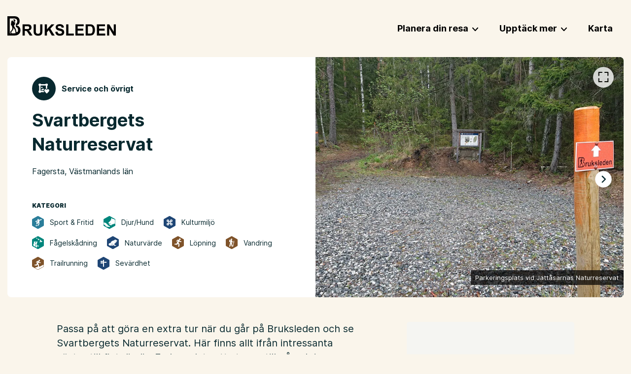

--- FILE ---
content_type: text/html
request_url: https://www.bruksleden.se/mer/svartbergets-naturreservat/
body_size: 136415
content:
<!DOCTYPE html><html lang="sv"><head><meta charSet="utf-8"/><meta http-equiv="x-ua-compatible" content="ie=edge"/><meta name="viewport" content="width=device-width, initial-scale=1, shrink-to-fit=no"/><meta name="generator" content="Gatsby 5.13.3"/><meta name="theme-color" content="#29292b"/><meta id="meta-name-description" name="description" content="Bruksleden" data-gatsby-head="true"/><meta id="meta-name-robots" name="robots" content="index, follow" data-gatsby-head="true"/><meta id="meta-property-fb_app_id" property="fb_app_id" content="" data-gatsby-head="true"/><meta id="meta-property-og:site_name" property="og:site_name" content="Bruksleden" data-gatsby-head="true"/><meta id="meta-property-og:title" property="og:title" content="Svartbergets Naturreservat" data-gatsby-head="true"/><meta id="meta-property-og:description" property="og:description" content="Bruksleden" data-gatsby-head="true"/><meta id="meta-property-og:type" property="og:type" data-gatsby-head="true"/><meta id="meta-property-og:image" property="og:image" content="https://uploads.naturkartan-cdn.se/ede6caa2257b8fe7590826ab7ae082a6.jpg?aspect_ratio=800%3A450&amp;width=800" data-gatsby-head="true"/><meta id="meta-name-twitter:card" name="twitter:card" content="summary" data-gatsby-head="true"/><meta id="meta-name-twitter:title" name="twitter:title" content="Svartbergets Naturreservat" data-gatsby-head="true"/><meta id="meta-name-twitter:description" name="twitter:description" content="Bruksleden" data-gatsby-head="true"/><meta id="meta-name-twitter:site" name="twitter:site" content="" data-gatsby-head="true"/><meta id="meta-name-twitter:creator" name="twitter:creator" content="" data-gatsby-head="true"/><meta id="meta-name-twitter:image:src" name="twitter:image:src" content="https://uploads.naturkartan-cdn.se/ede6caa2257b8fe7590826ab7ae082a6.jpg?aspect_ratio=800%3A450&amp;width=800" data-gatsby-head="true"/><meta id="meta-itemProp-name" itemProp="name" content="Svartbergets Naturreservat — Bruksleden" data-gatsby-head="true"/><meta id="meta-itemProp-description" itemProp="description" content="Bruksleden" data-gatsby-head="true"/><meta id="meta-itemProp-image" itemProp="image" content="https://uploads.naturkartan-cdn.se/ede6caa2257b8fe7590826ab7ae082a6.jpg?aspect_ratio=800%3A450&amp;width=800" data-gatsby-head="true"/><meta id="meta-name-application-name" name="application-name" content="Bruksleden" data-gatsby-head="true"/><meta id="meta-name-msapplication-tooltip" name="msapplication-tooltip" content="Bruksleden" data-gatsby-head="true"/><meta id="meta-name-msapplication-TileImage" name="msapplication-TileImage" content="/meta-images/icon.png" data-gatsby-head="true"/><meta id="meta-name-msapplication-TileColor" name="msapplication-TileColor" content="#fff" data-gatsby-head="true"/><meta id="meta-name-apple-touch-icon" name="apple-touch-icon" content="/meta-images/icon.png" data-gatsby-head="true"/><meta id="meta-name-apple-mobile-web-app-title" name="apple-mobile-web-app-title" content="Bruksleden" data-gatsby-head="true"/><meta id="meta-name-apple-mobile-web-app-capable" name="apple-mobile-web-app-capable" content="yes" data-gatsby-head="true"/><meta id="meta-name-apple-mobile-web-app-status-bar-style" name="apple-mobile-web-app-status-bar-style" content="#222" data-gatsby-head="true"/><style data-href="/styles.87eeccbb5c29b7397bbe.css" data-identity="gatsby-global-css">.buttonBack___1mlaL,.buttonFirst___2rhFr,.buttonLast___2yuh0,.buttonNext___2mOCa,.buttonNext___3Lm3s,.dot___3c3SI{cursor:pointer}.image___xtQGH{display:block;height:100%;width:100%}.spinner___27VUp{animation-duration:1s;animation-iteration-count:infinite;animation-name:spin___S3UuE;animation-timing-function:linear;border:4px solid #a9a9a9;border-radius:30px;border-top-color:#000;height:30px;left:calc(50% - 15px);position:absolute;top:calc(50% - 15px);width:30px}@keyframes spin___S3UuE{0%{transform:rotate(0deg)}to{transform:rotate(1turn)}}.container___2O72F{height:100%;overflow:hidden;position:relative;width:100%}.overlay___IV4qY{bottom:0;cursor:zoom-in;left:0;opacity:0;position:absolute;right:0;top:0;transition:opacity .3s,transform .3s}.hover___MYy31,.loading___1pvNI,.zoom___3kqYk{opacity:1}.imageLoadingSpinnerContainer___3UIPD{background-color:#f4f4f4;bottom:0;left:0;position:absolute;right:0;top:0}.slide___3-Nqo{box-sizing:border-box;display:block;height:0;list-style-type:none;margin:0;position:relative}.slide___3-Nqo:focus{outline:none!important}.slideHorizontal___1NzNV{float:left}[dir=rtl] .slideHorizontal___1NzNV{direction:rtl;transform:scaleX(-1)}.slideInner___2mfX9{height:100%;left:0;position:absolute;top:0;width:100%}.focusRing___1airF{bottom:5px;left:5px;outline-color:Highlight;outline-style:solid;outline-width:5px;pointer-events:none;position:absolute;right:5px;top:5px}@media (-webkit-min-device-pixel-ratio:0){.focusRing___1airF{outline-color:-webkit-focus-ring-color;outline-style:auto}}.horizontalSlider___281Ls{overflow:hidden;position:relative;touch-action:pan-y pinch-zoom}[dir=rtl] .horizontalSlider___281Ls{direction:ltr;transform:scaleX(-1)}.horizontalSliderTray___1L-0W{overflow:hidden;width:100%}.verticalSlider___34ZFD{overflow:hidden;position:relative}.verticalSliderTray___267D8{overflow:hidden}.verticalTray___12Key{float:left}.verticalSlideTrayWrap___2nO7o{overflow:hidden}.sliderTray___-vHFQ{display:block;list-style:none;margin:0;padding:0}.sliderAnimation___300FY{transition:transform .5s;transition-timing-function:cubic-bezier(.645,.045,.355,1);will-change:transform}.masterSpinnerContainer___1Z6hB{background-color:#f4f4f4;bottom:0;left:0;position:absolute;right:0;top:0}*{background-color:transparent;border:0;border-radius:0;color:inherit;font-family:inherit;font-size:100%;font-style:inherit;font-weight:inherit;line-height:inherit;margin:0;padding:0;text-align:inherit;text-decoration:none}*,:after,:before{-webkit-font-smoothing:antialiased;-moz-osx-font-smoothing:grayscale;box-sizing:border-box}html{-webkit-text-size-adjust:100%;-moz-text-size-adjust:100%;text-size-adjust:100%;-ms-overflow-style:-ms-autohiding-scrollbar;background-color:#fff;color:#000;font-weight:400;line-height:1.4;touch-action:manipulation}article,aside,figcaption,figure,footer,header,main,nav,section{display:block}svg{fill:currentcolor;pointer-events:none;vertical-align:middle}ol,ul{list-style:none}strong{font-weight:bolder}em{font-style:italic}code,kbd,samp{font-family:monospace;font-size:1em}summary{cursor:pointer;list-style:none}summary::-webkit-details-marker{display:none}button{cursor:pointer}input,select,textarea{-webkit-appearance:none;appearance:none;-webkit-appearance:textfield;appearance:textfield}input::-webkit-inner-spin-button,input::-webkit-outer-spin-button,input::-webkit-search-cancel-button{-webkit-appearance:none;appearance:none;margin:0}input::-ms-clear,input::-ms-reveal{display:none}input::placeholder{opacity:1}select::-ms-expand{display:none}select:-moz-focusring{color:transparent;text-shadow:0 0 0 #000}</style><script>if (document.cookie.includes('cookies-consent=yes')) { (function(w,d,s,l,i){w[l]=w[l]||[];w[l].push({'gtm.start': new Date().getTime(),event:'gtm.js'});var f=d.getElementsByTagName(s)[0], j=d.createElement(s),dl=l!='dataLayer'?'&l='+l:'';j.async=true;j.src= 'https://www.googletagmanager.com/gtm.js?id='+i+dl;f.parentNode.insertBefore(j,f); })(window,document,'script','dataLayer','GTM-P57X7C3'); }</script><script>var _paq = window._paq = window._paq || []; /* tracker methods like "setCustomDimension" should be called before "trackPageView" */ _paq.push(['disableCookies']); _paq.push(['enableLinkTracking']); (function() { var u="https://naturkartan.matomo.cloud/"; _paq.push(['setTrackerUrl', u+'matomo.php']); _paq.push(['setSiteId', '4']); var d=document, g=d.createElement('script'), s=d.getElementsByTagName('script')[0]; g.async=true; g.src='//cdn.matomo.cloud/naturkartan.matomo.cloud/matomo.js'; s.parentNode.insertBefore(g,s); })();</script><script src="https://plausible.io/js/script.outbound-links.file-downloads.js" data-domain="bruksleden.se" defer=""></script><link rel="manifest" href="/manifest.webmanifest" crossorigin="anonymous"/><link rel="sitemap" type="application/xml" href="/sitemap-index.xml"/><style>.gatsby-image-wrapper{position:relative;overflow:hidden}.gatsby-image-wrapper picture.object-fit-polyfill{position:static!important}.gatsby-image-wrapper img{bottom:0;height:100%;left:0;margin:0;max-width:none;padding:0;position:absolute;right:0;top:0;width:100%;object-fit:cover}.gatsby-image-wrapper [data-main-image]{opacity:0;transform:translateZ(0);transition:opacity .25s linear;will-change:opacity}.gatsby-image-wrapper-constrained{display:inline-block;vertical-align:top}</style><noscript><style>.gatsby-image-wrapper noscript [data-main-image]{opacity:1!important}.gatsby-image-wrapper [data-placeholder-image]{opacity:0!important}</style></noscript><script type="module">const e="undefined"!=typeof HTMLImageElement&&"loading"in HTMLImageElement.prototype;e&&document.body.addEventListener("load",(function(e){const t=e.target;if(void 0===t.dataset.mainImage)return;if(void 0===t.dataset.gatsbyImageSsr)return;let a=null,n=t;for(;null===a&&n;)void 0!==n.parentNode.dataset.gatsbyImageWrapper&&(a=n.parentNode),n=n.parentNode;const o=a.querySelector("[data-placeholder-image]"),r=new Image;r.src=t.currentSrc,r.decode().catch((()=>{})).then((()=>{t.style.opacity=1,o&&(o.style.opacity=0,o.style.transition="opacity 500ms linear")}))}),!0);</script><style data-styled="" data-styled-version="5.3.11">.ieBPkn{width:100%;height:100%;position:relative;}/*!sc*/
data-styled.g1[id="map__Container-sc-1nz0ng9-0"]{content:"ieBPkn,"}/*!sc*/
.cmbPYo{width:100%;height:100%;position:fixed;z-index:6000;top:0;left:0;background-color:rgba(0,0,0,0.8);}/*!sc*/
data-styled.g2[id="modal__ReactModalStyled-sc-1ohmabu-0"]{content:"cmbPYo,"}/*!sc*/
.bpankc{position:absolute;z-index:3;top:0.625em;bottom:0.625em;left:0.625em;right:0.625em;pointer-events:none;display:none;outline:1px dotted;outline:4px auto Highlight;outline:4px auto -webkit-focus-ring-color;}/*!sc*/
data-styled.g18[id="carousel__Focus-sc-2lh3zh-0"]{content:"bpankc,"}/*!sc*/
.QbhAk{width:100%;height:100%;position:relative;display:-webkit-box;display:-webkit-flex;display:-ms-flexbox;display:flex;-webkit-flex-direction:column;-ms-flex-direction:column;flex-direction:column;-webkit-box-flex:1;-webkit-flex-grow:1;-ms-flex-positive:1;flex-grow:1;}/*!sc*/
.QbhAk .carousel,.QbhAk .carousel__slider,.QbhAk .carousel__slider-tray-wrapper,.QbhAk .carousel__slider-tray,.QbhAk .carousel__slide,.QbhAk .carousel__inner-slide{width:100%;height:100%;position:static;}/*!sc*/
.QbhAk .carousel,.QbhAk .carousel__slider,.QbhAk .carousel__slider-tray-wrapper{display:-webkit-box;display:-webkit-flex;display:-ms-flexbox;display:flex;-webkit-flex-direction:column;-ms-flex-direction:column;flex-direction:column;-webkit-box-flex:1;-webkit-flex-grow:1;-ms-flex-positive:1;flex-grow:1;}/*!sc*/
.QbhAk .carousel__slider{width:calc(100% + 0em);position:relative;z-index:1;margin:0 0em;}/*!sc*/
.QbhAk .carousel__slider:focus ~ .carousel__Focus-sc-2lh3zh-0{display:block;}/*!sc*/
.QbhAk .carousel__slide{height:auto;display:-webkit-box;display:-webkit-flex;display:-ms-flexbox;display:flex;padding:0 0em;}/*!sc*/
.QbhAk .carousel__slider-tray{-webkit-box-flex:1;-webkit-flex-grow:1;-ms-flex-positive:1;flex-grow:1;display:-webkit-box;display:-webkit-flex;display:-ms-flexbox;display:flex;will-change:transform;}/*!sc*/
.QbhAk .carousel__inner-slide{display:-webkit-box;display:-webkit-flex;display:-ms-flexbox;display:flex;position:relative;}/*!sc*/
.gNNfA{width:100%;height:100%;position:relative;display:-webkit-box;display:-webkit-flex;display:-ms-flexbox;display:flex;-webkit-flex-direction:column;-ms-flex-direction:column;flex-direction:column;-webkit-box-flex:1;-webkit-flex-grow:1;-ms-flex-positive:1;flex-grow:1;}/*!sc*/
.gNNfA .carousel,.gNNfA .carousel__slider,.gNNfA .carousel__slider-tray-wrapper,.gNNfA .carousel__slider-tray,.gNNfA .carousel__slide,.gNNfA .carousel__inner-slide{width:100%;height:100%;position:static;}/*!sc*/
.gNNfA .carousel,.gNNfA .carousel__slider,.gNNfA .carousel__slider-tray-wrapper{display:-webkit-box;display:-webkit-flex;display:-ms-flexbox;display:flex;-webkit-flex-direction:column;-ms-flex-direction:column;flex-direction:column;-webkit-box-flex:1;-webkit-flex-grow:1;-ms-flex-positive:1;flex-grow:1;}/*!sc*/
.gNNfA .carousel__slider{width:calc(100% + 1em);position:relative;z-index:1;margin:0 -0.5em;}/*!sc*/
.gNNfA .carousel__slider:focus ~ .carousel__Focus-sc-2lh3zh-0{display:block;}/*!sc*/
.gNNfA .carousel__slide{height:auto;display:-webkit-box;display:-webkit-flex;display:-ms-flexbox;display:flex;padding:0 0.5em;}/*!sc*/
.gNNfA .carousel__slider-tray{-webkit-box-flex:1;-webkit-flex-grow:1;-ms-flex-positive:1;flex-grow:1;display:-webkit-box;display:-webkit-flex;display:-ms-flexbox;display:flex;will-change:transform;}/*!sc*/
.gNNfA .carousel__inner-slide{display:-webkit-box;display:-webkit-flex;display:-ms-flexbox;display:flex;position:relative;}/*!sc*/
data-styled.g19[id="carousel__Container-sc-2lh3zh-1"]{content:"QbhAk,gNNfA,"}/*!sc*/
.fRXIKa button{width:2.625em;height:2.625em;padding:0.75em;position:absolute;z-index:2;top:50%;-webkit-transform:translateY(-50%);-ms-transform:translateY(-50%);transform:translateY(-50%);pointer-events:auto;background-color:#fff;border-radius:50%;}/*!sc*/
@media (max-width:60em){.fRXIKa button{font-size:0.875em;}}/*!sc*/
.fRXIKa button:hover{opacity:0.9;}/*!sc*/
.fRXIKa button:active{opacity:0.5;}/*!sc*/
.fRXIKa button[disabled]{opacity:0;}/*!sc*/
.fRXIKa button.carousel__back-button{padding-right:0.875em;left:0;-webkit-transform:translate(-50%,-50%);-ms-transform:translate(-50%,-50%);transform:translate(-50%,-50%);box-shadow:-1px 1px 1px rgba(0,0,0,0.2);}/*!sc*/
@media (max-width:75em){.fRXIKa button.carousel__back-button{-webkit-transform:translate(-25%,-50%);-ms-transform:translate(-25%,-50%);transform:translate(-25%,-50%);}}/*!sc*/
.fRXIKa button.carousel__next-button{padding-left:0.875em;right:0;-webkit-transform:translate(50%,-50%);-ms-transform:translate(50%,-50%);transform:translate(50%,-50%);box-shadow:1px 1px 1px rgba(0,0,0,0.2);}/*!sc*/
@media (max-width:75em){.fRXIKa button.carousel__next-button{-webkit-transform:translate(25%,-50%);-ms-transform:translate(25%,-50%);transform:translate(25%,-50%);}}/*!sc*/
.fRXIKa button::before{content:"";position:absolute;top:-0.375em;bottom:-0.375em;left:-0.375em;right:-0.375em;}/*!sc*/
.fRXIKa button svg{width:100%;height:100%;display:block;}/*!sc*/
data-styled.g20[id="carousel__PrevNext-sc-2lh3zh-2"]{content:"fRXIKa,"}/*!sc*/
.eIKUqY{width:100%;height:100%;display:-webkit-box;display:-webkit-flex;display:-ms-flexbox;display:flex;-webkit-flex-direction:column;-ms-flex-direction:column;flex-direction:column;-webkit-box-flex:1;-webkit-flex-grow:1;-ms-flex-positive:1;flex-grow:1;position:relative;background-color:#08292f;}/*!sc*/
.eIKUqY .carousel__slider{outline-offset:-0.625em;}/*!sc*/
.eIKUqY button.carousel__back-button,.eIKUqY button.carousel__next-button{-webkit-transform:scale(0.8) translateY(-50%);-ms-transform:scale(0.8) translateY(-50%);transform:scale(0.8) translateY(-50%);}/*!sc*/
.eIKUqY button.carousel__back-button{left:1.25em;}/*!sc*/
@media (max-width:48em){.eIKUqY button.carousel__back-button{left:0.625em;}}/*!sc*/
.eIKUqY button.carousel__next-button{right:1.25em;}/*!sc*/
@media (max-width:48em){.eIKUqY button.carousel__next-button{right:0.625em;}}/*!sc*/
data-styled.g39[id="images-carousel__Container-sc-1jie4w6-0"]{content:"eIKUqY,"}/*!sc*/
.gFmvnK{width:2.625em;height:2.625em;position:absolute;z-index:2;top:1.25em;right:1.25em;padding:0.625em;border-radius:999em;background-color:#fff;opacity:0.8;}/*!sc*/
@media (max-width:60em){.gFmvnK{top:0.875em;right:0.875em;font-size:0.875em;}}/*!sc*/
.gFmvnK:hover{opacity:1;}/*!sc*/
.gFmvnK:active{opacity:0.5;}/*!sc*/
.gFmvnK::before{content:"";position:absolute;top:-0.375em;bottom:-0.375em;left:-0.375em;right:-0.375em;}/*!sc*/
.gFmvnK svg{width:100%;height:100%;display:block;}/*!sc*/
data-styled.g41[id="images-carousel__Toggle-sc-1jie4w6-2"]{content:"gFmvnK,"}/*!sc*/
.iWUsgW{width:100%;height:100%;position:relative;z-index:1;display:-webkit-box;display:-webkit-flex;display:-ms-flexbox;display:flex;-webkit-align-items:center;-webkit-box-align:center;-ms-flex-align:center;align-items:center;-webkit-box-pack:center;-webkit-justify-content:center;-ms-flex-pack:center;justify-content:center;}/*!sc*/
.iWUsgW .gatsby-image-wrapper,.iWUsgW video,.iWUsgW iframe{width:100%;height:100%;position:absolute;z-index:1;top:0;bottom:0;}/*!sc*/
.images-carousel__ModalContainer-sc-1jie4w6-1 .images-carousel__Figure-sc-1jie4w6-3 .gatsby-image-wrapper,.images-carousel__ModalContainer-sc-1jie4w6-1 .iWUsgW video,.images-carousel__ModalContainer-sc-1jie4w6-1 .iWUsgW iframe{width:calc(100% - 1.75em);height:calc(100% - 1.75em);top:0.875em;bottom:0.875em;}/*!sc*/
.images-carousel__ModalContainer-sc-1jie4w6-1 .images-carousel__Figure-sc-1jie4w6-3 .gatsby-image-wrapper *{width:100% !important;max-width:100% !important;height:100% !important;object-fit:contain !important;}/*!sc*/
.iWUsgW video{object-fit:cover;}/*!sc*/
.images-carousel__ModalContainer-sc-1jie4w6-1 .images-carousel__Figure-sc-1jie4w6-3 video{object-fit:contain;}/*!sc*/
.iWUsgW figcaption{max-width:80%;padding:0.375em 0.75em;position:absolute;z-index:2;bottom:1.875em;right:0;font-size:0.8125em;color:#fff;background-color:rgba(0,0,0,0.7);}/*!sc*/
data-styled.g42[id="images-carousel__Figure-sc-1jie4w6-3"]{content:"iWUsgW,"}/*!sc*/
.fnRcMH{width:3em;height:3em;position:relative;background-color:#08292f;border-radius:50%;}/*!sc*/
.fnRcMH svg{width:100%;height:100%;position:absolute;z-index:1;top:0;left:0;padding:27.5%;color:#fff;}/*!sc*/
data-styled.g48[id="hexagon-icon__Container-sc-rbv5lh-0"]{content:"fnRcMH,"}/*!sc*/
.iuolK{min-width:150%;max-width:77.5rem;position:absolute;z-index:1;top:100%;left:0;-webkit-flex-wrap:wrap;-ms-flex-wrap:wrap;flex-wrap:wrap;display:none;overflow:hidden;background-color:#fff;border-radius:0.5rem;}/*!sc*/
@media (min-width:60.0625em){.iuolK{border-top-left-radius:0;}}/*!sc*/
@media (max-width:60em){.iuolK{width:100%;min-width:auto;position:static;box-shadow:0 0.125rem 0.375rem rgba(0,0,0,0.2);}}/*!sc*/
data-styled.g50[id="primary-nav__Sub-sc-167tkly-1"]{content:"iuolK,"}/*!sc*/
.uNwnZ{display:-webkit-box;display:-webkit-flex;display:-ms-flexbox;display:flex;}/*!sc*/
@media (max-width:60em){.uNwnZ{display:block;}}/*!sc*/
.uNwnZ > li{position:relative;}/*!sc*/
.uNwnZ > li[data-active="true"],.uNwnZ > li:hover{z-index:5000;}/*!sc*/
.uNwnZ > li[data-active="true"][data-has-sub="true"]::before,.uNwnZ > li:hover[data-has-sub="true"]::before{content:"";width:100%;height:100%;position:fixed;z-index:-1;top:0;left:0;pointer-events:none;background-color:rgba(0,0,0,0.5);-webkit-animation:lbWRkT 0.5s;animation:lbWRkT 0.5s;}/*!sc*/
@media (max-width:60em){.uNwnZ > li[data-active="true"][data-has-sub="true"]::before,.uNwnZ > li:hover[data-has-sub="true"]::before{display:none;}}/*!sc*/
.uNwnZ > li[data-active="true"] > a,.uNwnZ > li:hover > a,.uNwnZ > li[data-active="true"] > button,.uNwnZ > li:hover > button{color:#08292f;}/*!sc*/
.uNwnZ > li[data-active="true"][data-has-sub="true"] > a,.uNwnZ > li:hover[data-has-sub="true"] > a,.uNwnZ > li[data-active="true"][data-has-sub="true"] > button,.uNwnZ > li:hover[data-has-sub="true"] > button{background-color:#fff;}/*!sc*/
.uNwnZ > li[data-active="true"][data-has-sub="true"] > a::before,.uNwnZ > li:hover[data-has-sub="true"] > a::before,.uNwnZ > li[data-active="true"][data-has-sub="true"] > button::before,.uNwnZ > li:hover[data-has-sub="true"] > button::before,.uNwnZ > li[data-active="true"][data-has-sub="true"] > a::after,.uNwnZ > li:hover[data-has-sub="true"] > a::after,.uNwnZ > li[data-active="true"][data-has-sub="true"] > button::after,.uNwnZ > li:hover[data-has-sub="true"] > button::after{content:"";width:1em;height:1em;position:absolute;bottom:0;background-color:#fff;-webkit-mask-image:radial-gradient( circle 1em at 0 0,transparent 0,transparent 1em,black calc(1em + 1px) );mask-image:radial-gradient( circle 1em at 0 0,transparent 0,transparent 1em,black calc(1em + 1px) );}/*!sc*/
@media (max-width:60em){.uNwnZ > li[data-active="true"][data-has-sub="true"] > a::before,.uNwnZ > li:hover[data-has-sub="true"] > a::before,.uNwnZ > li[data-active="true"][data-has-sub="true"] > button::before,.uNwnZ > li:hover[data-has-sub="true"] > button::before,.uNwnZ > li[data-active="true"][data-has-sub="true"] > a::after,.uNwnZ > li:hover[data-has-sub="true"] > a::after,.uNwnZ > li[data-active="true"][data-has-sub="true"] > button::after,.uNwnZ > li:hover[data-has-sub="true"] > button::after{display:none;}}/*!sc*/
.uNwnZ > li[data-active="true"][data-has-sub="true"] > a::before,.uNwnZ > li:hover[data-has-sub="true"] > a::before,.uNwnZ > li[data-active="true"][data-has-sub="true"] > button::before,.uNwnZ > li:hover[data-has-sub="true"] > button::before{right:100%;display:none;}/*!sc*/
.uNwnZ > li[data-active="true"][data-has-sub="true"] > a::after,.uNwnZ > li:hover[data-has-sub="true"] > a::after,.uNwnZ > li[data-active="true"][data-has-sub="true"] > button::after,.uNwnZ > li:hover[data-has-sub="true"] > button::after{left:100%;-webkit-transform:scaleX(-1);-ms-transform:scaleX(-1);transform:scaleX(-1);}/*!sc*/
.uNwnZ > li[data-active="true"] .primary-nav__Sub-sc-167tkly-1,.uNwnZ > li:hover .primary-nav__Sub-sc-167tkly-1{display:-webkit-box;display:-webkit-flex;display:-ms-flexbox;display:flex;}/*!sc*/
.uNwnZ > li > a,.uNwnZ > li > button{font-family:"Inter",sans-serif;font-weight:700;padding:1.4em 1.2em;display:block;white-space:nowrap;font-size:1.125rem;color:#000;border-top-left-radius:0.4em;border-top-right-radius:0.4em;}/*!sc*/
@media (max-width:60em){.uNwnZ > li > a,.uNwnZ > li > button{padding:0.5em 0;}}/*!sc*/
.uNwnZ > li > a svg,.uNwnZ > li > button svg{width:0.7em;height:0.7em;margin-left:0.4em;display:inline-block;}/*!sc*/
data-styled.g51[id="primary-nav__Base-sc-167tkly-2"]{content:"uNwnZ,"}/*!sc*/
.hvSMbp{width:100%;padding:1.875rem;-webkit-animation:bsvphW 0.5s cubic-bezier(0.215,0.61,0.355,1);animation:bsvphW 0.5s cubic-bezier(0.215,0.61,0.355,1);}/*!sc*/
@media (max-width:60em){.hvSMbp{padding:0.9375rem;font-size:0.75em;}}/*!sc*/
.hvSMbp > a{display:-webkit-box;display:-webkit-flex;display:-ms-flexbox;display:flex;-webkit-align-items:center;-webkit-box-align:center;-ms-flex-align:center;align-items:center;}/*!sc*/
.hvSMbp > a:not(:last-child){margin-bottom:0.625em;}/*!sc*/
.hvSMbp > a:hover > .-icon{-webkit-transform:scale(1.15);-ms-transform:scale(1.15);transform:scale(1.15);}/*!sc*/
.hvSMbp > a:active{opacity:0.6;}/*!sc*/
.hvSMbp > a > .-icon{margin-right:1em;-webkit-flex-shrink:0;-ms-flex-negative:0;flex-shrink:0;-webkit-transition:-webkit-transform 0.3s cubic-bezier(0.215,0.61,0.355,1);-webkit-transition:transform 0.3s cubic-bezier(0.215,0.61,0.355,1);transition:transform 0.3s cubic-bezier(0.215,0.61,0.355,1);}/*!sc*/
.hvSMbp > a > span{font-family:"Inter",sans-serif;font-weight:700;font-size:1.125rem;color:#000;}/*!sc*/
data-styled.g52[id="primary-nav__SubTypesContainer-sc-167tkly-3"]{content:"hvSMbp,"}/*!sc*/
.xKJHC a,.xKJHC button{font-family:"Inter",sans-serif;font-weight:700;color:#000;}/*!sc*/
.xKJHC a:hover,.xKJHC button:hover{opacity:0.8;}/*!sc*/
.xKJHC a:active,.xKJHC button:active{opacity:0.6;}/*!sc*/
data-styled.g53[id="secondary-nav__Container-sc-1h3t3j1-0"]{content:"xKJHC,"}/*!sc*/
.blGRwF{display:-webkit-box;display:-webkit-flex;display:-ms-flexbox;display:flex;}/*!sc*/
@media (max-width:60em){.blGRwF{display:block;}}/*!sc*/
.blGRwF > li{position:relative;}/*!sc*/
.blGRwF > li:not(:last-child){margin-right:1em;}/*!sc*/
.blGRwF > li:hover .secondary-nav__Sub-sc-1h3t3j1-1{display:block;}/*!sc*/
.blGRwF > li > a,.blGRwF > li > button{padding:0.5em 1em;display:block;font-size:0.9375rem;}/*!sc*/
@media (max-width:60em){.blGRwF > li > a,.blGRwF > li > button{padding:0.2em 0;}}/*!sc*/
.blGRwF > li > a svg,.blGRwF > li > button svg{width:0.7em;height:0.7em;margin-left:0.4em;display:inline-block;}/*!sc*/
data-styled.g55[id="secondary-nav__Base-sc-1h3t3j1-2"]{content:"blGRwF,"}/*!sc*/
.gTVIKa{-webkit-flex-shrink:0;-ms-flex-negative:0;flex-shrink:0;-webkit-box-flex:1;-webkit-flex-grow:1;-ms-flex-positive:1;flex-grow:1;-webkit-order:1;-ms-flex-order:1;order:1;display:-webkit-box;display:-webkit-flex;display:-ms-flexbox;display:flex;-webkit-align-items:center;-webkit-box-align:center;-ms-flex-align:center;align-items:center;-webkit-box-pack:justify;-webkit-justify-content:space-between;-ms-flex-pack:justify;justify-content:space-between;}/*!sc*/
data-styled.g56[id="header__Bar-sc-1atqwid-0"]{content:"gTVIKa,"}/*!sc*/
.kwmsWM{margin-top:-0.625rem;}/*!sc*/
.kwmsWM a{max-width:13.75rem;height:auto;margin:0 auto;display:block;-webkit-transition:opacity 0.2s cubic-bezier(0.215,0.61,0.355,1);transition:opacity 0.2s cubic-bezier(0.215,0.61,0.355,1);}/*!sc*/
@media (max-width:48em){.kwmsWM a{max-width:10rem;}}/*!sc*/
.kwmsWM a:hover{opacity:0.7;}/*!sc*/
.kwmsWM a:active{-webkit-transition:none;transition:none;opacity:0.4;}/*!sc*/
.kwmsWM img{width:100%;height:100%;display:block;}/*!sc*/
data-styled.g57[id="header__Logo-sc-1atqwid-1"]{content:"kwmsWM,"}/*!sc*/
.zOHDW{width:2em;height:2em;padding:0.4em;color:#000;}/*!sc*/
@media (min-width:60.0625em){.zOHDW{display:none;}}/*!sc*/
.zOHDW svg{width:100%;height:100%;display:block;}/*!sc*/
data-styled.g58[id="header__Toggle-sc-1atqwid-2"]{content:"zOHDW,"}/*!sc*/
.iXgjxr{-webkit-order:2;-ms-flex-order:2;order:2;}/*!sc*/
@media (max-width:60em){.iXgjxr{display:none;margin-top:1em;padding-top:1em;border-top:1px solid rgba(255,255,255,0.2);}}/*!sc*/
.kRCzSY{-webkit-order:3;-ms-flex-order:3;order:3;display:-webkit-box;display:-webkit-flex;display:-ms-flexbox;display:flex;-webkit-box-pack:end;-webkit-justify-content:flex-end;-ms-flex-pack:end;justify-content:flex-end;-webkit-align-items:center;-webkit-box-align:center;-ms-flex-align:center;align-items:center;}/*!sc*/
@media (max-width:60em){.kRCzSY{display:none;margin-top:1em;padding-top:1em;border-top:1px solid rgba(255,255,255,0.2);}}/*!sc*/
data-styled.g59[id="header__NavWrap-sc-1atqwid-3"]{content:"iXgjxr,kRCzSY,"}/*!sc*/
.dSlUcc{width:100%;padding-left:1.875rem;padding-right:1.875rem;margin-left:auto;margin-right:auto;max-width:80rem;display:-webkit-box;display:-webkit-flex;display:-ms-flexbox;display:flex;-webkit-align-items:center;-webkit-box-align:center;-ms-flex-align:center;align-items:center;-webkit-box-pack:justify;-webkit-justify-content:space-between;-ms-flex-pack:justify;justify-content:space-between;}/*!sc*/
@media{.dSlUcc{padding-left:0.9375rem;padding-right:0.9375rem;}}/*!sc*/
@media (max-width:60em){.dSlUcc{display:block;}}/*!sc*/
data-styled.g60[id="header__Inner-sc-1atqwid-4"]{content:"dSlUcc,"}/*!sc*/
.lkFDlt{padding-top:1.25rem;padding-bottom:1.25rem;position:relative;z-index:1000;}/*!sc*/
data-styled.g61[id="header__Container-sc-1atqwid-5"]{content:"lkFDlt,"}/*!sc*/
.gCsBlA{font-family:"Inter",sans-serif;font-weight:700;font-size:2.25em;word-break:break-word;}/*!sc*/
@media (max-width:48em){.gCsBlA{font-size:1.5em;}}/*!sc*/
.gCsBlA.--warning{color:#d2281e;}/*!sc*/
data-styled.g62[id="heading__Heading1-sc-jiqhfy-0"]{content:"gCsBlA,"}/*!sc*/
.kMbryq{font-family:"Inter",sans-serif;font-weight:700;font-size:1.125em;word-break:break-word;}/*!sc*/
@media (max-width:48em){.kMbryq{font-size:1em;}}/*!sc*/
.kMbryq.--warning{color:#d2281e;}/*!sc*/
data-styled.g65[id="heading__Heading4-sc-jiqhfy-3"]{content:"kMbryq,"}/*!sc*/
.bYqNct{font-family:"Inter",sans-serif;font-weight:900;display:block;text-transform:uppercase;}/*!sc*/
data-styled.g67[id="label__Label3-sc-3ne6v1-1"]{content:"bYqNct,"}/*!sc*/
.fpdMIN{font-family:"Inter",sans-serif;font-weight:900;display:block;text-transform:uppercase;font-size:0.75em;}/*!sc*/
data-styled.g68[id="label__Label4-sc-3ne6v1-2"]{content:"fpdMIN,"}/*!sc*/
.lhwPjC{word-break:break-word;}/*!sc*/
@media (max-width:48em){.lhwPjC{font-size:0.875em;}}/*!sc*/
.lhwPjC.--warning{color:#d2281e;}/*!sc*/
data-styled.g73[id="paragraph__ParagraphSmall-sc-1irowuy-1"]{content:"lhwPjC,"}/*!sc*/
.dDNNBv{font-size:1.25em;word-break:break-word;}/*!sc*/
@media (max-width:48em){.dDNNBv{font-size:1.125em;}}/*!sc*/
.dDNNBv.--warning{color:#d2281e;}/*!sc*/
data-styled.g74[id="paragraph__ParagraphLarge-sc-1irowuy-2"]{content:"dDNNBv,"}/*!sc*/
.gpaaCA{display:-webkit-box;display:-webkit-flex;display:-ms-flexbox;display:flex;-webkit-flex-wrap:wrap;-ms-flex-wrap:wrap;flex-wrap:wrap;-webkit-align-items:center;-webkit-box-align:center;-ms-flex-align:center;align-items:center;}/*!sc*/
@media (max-width:64em){.gpaaCA{-webkit-box-pack:center;-webkit-justify-content:center;-ms-flex-pack:center;justify-content:center;}}/*!sc*/
.gpaaCA a{margin-right:1.25em;margin-bottom:1.25em;-webkit-transition:opacity 0.2s cubic-bezier(0.215,0.61,0.355,1);transition:opacity 0.2s cubic-bezier(0.215,0.61,0.355,1);}/*!sc*/
.gpaaCA a:hover{opacity:0.8;}/*!sc*/
.gpaaCA a:active{-webkit-transition:none;transition:none;opacity:0.5;}/*!sc*/
.gpaaCA img{max-width:10em;height:auto;display:block;}/*!sc*/
data-styled.g76[id="about__Logos-sc-1gsl0vc-1"]{content:"gpaaCA,"}/*!sc*/
.fWwurx{color:inherit;}/*!sc*/
data-styled.g77[id="about__Description-sc-1gsl0vc-2"]{content:"fWwurx,"}/*!sc*/
.jIWhTW{display:-webkit-box;display:-webkit-flex;display:-ms-flexbox;display:flex;}/*!sc*/
@media (max-width:64em){.jIWhTW{-webkit-box-pack:center;-webkit-justify-content:center;-ms-flex-pack:center;justify-content:center;}}/*!sc*/
@media (max-width:40em){.jIWhTW{-webkit-flex-direction:column;-ms-flex-direction:column;flex-direction:column;}}/*!sc*/
.jIWhTW > *:not(:last-child){margin-right:5em;}/*!sc*/
@media (max-width:40em){.jIWhTW > *:not(:last-child){margin-bottom:2.5em;margin-right:0;}}/*!sc*/
data-styled.g78[id="menus__Container-sc-1xjd2vw-0"]{content:"jIWhTW,"}/*!sc*/
.hbUqeg .heading__Heading4-sc-jiqhfy-3{margin-bottom:0.9375rem;}/*!sc*/
.hbUqeg ul{font-size:1.5em;}/*!sc*/
.hbUqeg li{width:100%;margin-bottom:0.2em;display:inline-block;clear:both;white-space:nowrap;}/*!sc*/
.hbUqeg a{-webkit-transition:opacity 0.2s cubic-bezier(0.215,0.61,0.355,1);transition:opacity 0.2s cubic-bezier(0.215,0.61,0.355,1);}/*!sc*/
.hbUqeg a:hover{opacity:0.7;}/*!sc*/
.hbUqeg a:active{-webkit-transition:none;transition:none;opacity:0.4;}/*!sc*/
.ldnDCp .heading__Heading4-sc-jiqhfy-3{margin-bottom:0.9375rem;}/*!sc*/
.ldnDCp ul{font-size:1.5em;-webkit-column-count:2;column-count:2;-webkit-column-gap:3em;column-gap:3em;font-size:1.125em;}/*!sc*/
@media (max-width:64em){.ldnDCp ul{-webkit-column-count:1;column-count:1;}}/*!sc*/
.ldnDCp li{width:100%;margin-bottom:0.2em;display:inline-block;clear:both;margin-top:0.2em;margin-bottom:0.6em;}/*!sc*/
.ldnDCp a{-webkit-transition:opacity 0.2s cubic-bezier(0.215,0.61,0.355,1);transition:opacity 0.2s cubic-bezier(0.215,0.61,0.355,1);}/*!sc*/
.ldnDCp a:hover{opacity:0.7;}/*!sc*/
.ldnDCp a:active{-webkit-transition:none;transition:none;opacity:0.4;}/*!sc*/
data-styled.g79[id="menus__Group-sc-1xjd2vw-1"]{content:"hbUqeg,ldnDCp,"}/*!sc*/
.igtVbF{-webkit-text-decoration:underline;text-decoration:underline;color:#08292f;}/*!sc*/
.igtVbF:hover{color:#08292f;}/*!sc*/
.igtVbF:active{opacity:0.6;}/*!sc*/
data-styled.g80[id="anchor__Anchor-sc-qfw8f1-0"]{content:"igtVbF,"}/*!sc*/
.iTqbzM{padding-top:4.375rem;padding-bottom:4.375rem;color:#fff;background-color:#08292f;}/*!sc*/
@media (max-width:75em){.iTqbzM{padding-top:2.5rem;padding-bottom:2.5rem;font-size:0.875rem;}}/*!sc*/
.iTqbzM > div{width:100%;padding-left:1.875rem;padding-right:1.875rem;margin-left:auto;margin-right:auto;max-width:80rem;}/*!sc*/
@media{.iTqbzM > div{padding-left:0.9375rem;padding-right:0.9375rem;}}/*!sc*/
data-styled.g82[id="footer__Main-sc-f7gb7l-1"]{content:"iTqbzM,"}/*!sc*/
.dPXOUC{display:-webkit-box;display:-webkit-flex;display:-ms-flexbox;display:flex;-webkit-flex-wrap:wrap;-ms-flex-wrap:wrap;flex-wrap:wrap;margin-left:-0.9375rem;margin-right:-0.9375rem;margin-top:-1.875rem;margin-bottom:-1.875rem;}/*!sc*/
@media{.dPXOUC{margin-left:-0.46875rem;margin-right:-0.46875rem;}}/*!sc*/
.dPXOUC > *{padding-left:0.9375rem;padding-right:0.9375rem;}/*!sc*/
@media{.dPXOUC > *{padding-left:0.46875rem;padding-right:0.46875rem;}}/*!sc*/
.dPXOUC > *{padding-top:1.875rem;padding-bottom:1.875rem;}/*!sc*/
@media (max-width:40em){.dPXOUC{margin-top:-1.25rem;margin-bottom:-1.25rem;}.dPXOUC > *{padding-top:1.25rem;padding-bottom:1.25rem;}}/*!sc*/
.dPXOUC > div{width:50%;}/*!sc*/
@media (max-width:64em){.dPXOUC > div{width:100%;display:-webkit-box;display:-webkit-flex;display:-ms-flexbox;display:flex;-webkit-box-pack:center;-webkit-justify-content:center;-ms-flex-pack:center;justify-content:center;text-align:center;}}/*!sc*/
data-styled.g83[id="footer__Sections-sc-f7gb7l-2"]{content:"dPXOUC,"}/*!sc*/
.gkrVTW{width:82%;max-width:35rem;}/*!sc*/
@media (max-width:64em){.gkrVTW{width:100%;}}/*!sc*/
data-styled.g84[id="footer__AboutStyled-sc-f7gb7l-3"]{content:"gkrVTW,"}/*!sc*/
.hjJYAR{margin-top:3em;color:inherit;opacity:0.5;}/*!sc*/
.hjJYAR .anchor__Anchor-sc-qfw8f1-0{color:#fff;}/*!sc*/
data-styled.g85[id="footer__Copyright-sc-f7gb7l-4"]{content:"hjJYAR,"}/*!sc*/
.bUfszH{margin-top:4em;padding-top:3em;border-top:1px solid #08292f;text-align:center;}/*!sc*/
.bUfszH a{-webkit-transition:opacity 0.2s cubic-bezier(0.215,0.61,0.355,1);transition:opacity 0.2s cubic-bezier(0.215,0.61,0.355,1);}/*!sc*/
.bUfszH a:hover{opacity:0.7;}/*!sc*/
.bUfszH a:active{-webkit-transition:none;transition:none;opacity:0.4;}/*!sc*/
.bUfszH img{width:10em;height:2.5em;display:inline-block;}/*!sc*/
data-styled.g86[id="footer__Foot-sc-f7gb7l-5"]{content:"bUfszH,"}/*!sc*/
@font-face{font-family:"Inter";font-style:normal;font-weight:400;font-display:fallback;src:url("/fonts/Inter-Regular.woff2") format("woff2");}/*!sc*/
@font-face{font-family:"Inter";font-style:italic;font-weight:400;font-display:fallback;src:url("/fonts/Inter-Italic.woff2") format("woff2");}/*!sc*/
@font-face{font-family:"Inter";font-style:normal;font-weight:700;font-display:fallback;src:url("/fonts/Inter-Bold.woff2") format("woff2");}/*!sc*/
@font-face{font-family:"Inter";font-style:normal;font-weight:900;font-display:fallback;src:url("/fonts/Inter-Black.woff2") format("woff2");}/*!sc*/
*{line-height:calc(2px + 2.3ex + 2px);}/*!sc*/
*:focus:not(:focus-visible){outline:none;}/*!sc*/
html{font-family:"Inter",sans-serif;font-weight:400;font-size:100%;color:#08292f;background-color:#faf5eb;}/*!sc*/
html,body{width:100%;overflow-x:hidden;}/*!sc*/
strong{font-family:"Inter",sans-serif;font-weight:700;}/*!sc*/
data-styled.g87[id="sc-global-fKyRVA1"]{content:"sc-global-fKyRVA1,"}/*!sc*/
.lJxGP h1:not(.do-unstyle){font-family:"Inter",sans-serif;font-weight:700;font-size:2.25em;word-break:break-word;}/*!sc*/
@media (max-width:48em){.lJxGP h1:not(.do-unstyle){font-size:1.5em;}}/*!sc*/
.lJxGP h1:not(.do-unstyle).--warning{color:#d2281e;}/*!sc*/
.lJxGP h2:not(.do-unstyle){font-family:"Inter",sans-serif;font-weight:700;font-size:1.5em;word-break:break-word;}/*!sc*/
@media (max-width:48em){.lJxGP h2:not(.do-unstyle){font-size:1.25em;}}/*!sc*/
.lJxGP h2:not(.do-unstyle).--warning{color:#d2281e;}/*!sc*/
.lJxGP h3:not(.do-unstyle){font-family:"Inter",sans-serif;font-weight:700;font-size:1.25em;word-break:break-word;}/*!sc*/
@media (max-width:48em){.lJxGP h3:not(.do-unstyle){font-size:1.125em;}}/*!sc*/
.lJxGP h3:not(.do-unstyle).--warning{color:#d2281e;}/*!sc*/
.lJxGP h4:not(.do-unstyle){font-family:"Inter",sans-serif;font-weight:700;font-size:1.125em;word-break:break-word;}/*!sc*/
@media (max-width:48em){.lJxGP h4:not(.do-unstyle){font-size:1em;}}/*!sc*/
.lJxGP h4:not(.do-unstyle).--warning{color:#d2281e;}/*!sc*/
.lJxGP ul:not(.do-unstyle){list-style-type:circle;}/*!sc*/
.lJxGP ul:not(.do-unstyle) > li{margin-left:1.5em;font-size:1.125em;word-break:break-word;}/*!sc*/
.lJxGP ul:not(.do-unstyle) > li:not(:frst-child),.lJxGP ul:not(.do-unstyle) > li ul,.lJxGP ul:not(.do-unstyle) > li ol{margin-top:0.5em;}/*!sc*/
.lJxGP ul:not(.do-unstyle) > li + li{margin-top:0.75em;}/*!sc*/
.lJxGP ol:not(.do-unstyle){list-style-type:decimal;}/*!sc*/
.lJxGP ol:not(.do-unstyle) > li{margin-left:1.5em;font-size:1.125em;word-break:break-word;}/*!sc*/
.lJxGP ol:not(.do-unstyle) > li:not(:frst-child),.lJxGP ol:not(.do-unstyle) > li ul,.lJxGP ol:not(.do-unstyle) > li ol{margin-top:0.5em;}/*!sc*/
.lJxGP ol:not(.do-unstyle) > li + li{margin-top:0.75em;}/*!sc*/
.lJxGP dl:not(.do-unstyle){font-size:1.125em;word-break:break-word;}/*!sc*/
.lJxGP dl:not(.do-unstyle) dt{display:block;}/*!sc*/
.lJxGP dl:not(.do-unstyle) dt:not(:first-child){margin-bottom:0.5em;}/*!sc*/
.lJxGP dl:not(.do-unstyle) dd{display:block;margin-left:1.5em;}/*!sc*/
.lJxGP p:not(.do-unstyle){font-size:1.125em;word-break:break-word;}/*!sc*/
@media (max-width:48em){.lJxGP p:not(.do-unstyle){font-size:1em;}}/*!sc*/
.lJxGP p:not(.do-unstyle).--warning{color:#d2281e;}/*!sc*/
.lJxGP blockquote:not(.do-unstyle){padding-left:1.3em;font-style:italic;word-break:break-word;border-left:2px solid;}/*!sc*/
.lJxGP blockquote:not(.do-unstyle) > * + *{margin-top:1.25em;}/*!sc*/
.lJxGP blockquote:not(.do-unstyle) > footer::before{content:"— ";}/*!sc*/
.lJxGP table:not(.do-unstyle){width:100%;word-break:break-word;border-collapse:collapse;}/*!sc*/
.lJxGP table:not(.do-unstyle) thead tr{border-bottom:1px solid #ffb496;border-width:2px;}/*!sc*/
.lJxGP table:not(.do-unstyle) tbody tr:not(:last-child),.lJxGP table:not(.do-unstyle) tfoot tr:not(:last-child){border-bottom:1px solid #ffb496;}/*!sc*/
.lJxGP table:not(.do-unstyle) td,.lJxGP table:not(.do-unstyle) th{padding:0.5em;vertical-align:top;text-align:left;}/*!sc*/
.lJxGP table:not(.do-unstyle) td:not(:last-child),.lJxGP table:not(.do-unstyle) th:not(:last-child){border-right:1px solid #ffb496;}/*!sc*/
.lJxGP table:not(.do-unstyle) th{font-family:"Inter",sans-serif;font-weight:700;}/*!sc*/
.lJxGP img:not(.do-unstyle){max-width:100%;height:auto !important;}/*!sc*/
.lJxGP a:not(.do-unstyle){-webkit-text-decoration:underline;text-decoration:underline;color:#08292f;}/*!sc*/
.lJxGP a:not(.do-unstyle):hover{color:#08292f;}/*!sc*/
.lJxGP a:not(.do-unstyle):active{opacity:0.6;}/*!sc*/
.lJxGP code:not(.do-unstyle){background-color:rgba(0,0,0,0.1);padding:0 0.2em;}/*!sc*/
.lJxGP figure:not(.do-unstyle).--with-background{padding:2.5em;background-color:#ffb496;}/*!sc*/
@media (max-width:48em){.lJxGP figure:not(.do-unstyle).--with-background{padding:1.25em;}}/*!sc*/
.lJxGP figure:not(.do-unstyle) figcaption{word-break:break-word;margin-top:0.625em;opacity:0.8;}/*!sc*/
@media (max-width:48em){.lJxGP figure:not(.do-unstyle) figcaption{font-size:0.875em;}}/*!sc*/
.lJxGP figure:not(.do-unstyle) figcaption.--warning{color:#d2281e;}/*!sc*/
.lJxGP iframe:not(.do-unstyle){width:100% !important;height:auto !important;aspect-ratio:16 / 9;display:block;}/*!sc*/
.lJxGP mark:not(.do-unstyle){padding:0 0.375em;-webkit-box-decoration-break:clone;box-decoration-break:clone;}/*!sc*/
.lJxGP hr:not(.do-unstyle){width:60%;height:1px;margin-left:auto;margin-right:auto;background-color:#fff;}/*!sc*/
.lJxGP > * + *{margin-top:1.25rem;}/*!sc*/
.lJxGP > * + h1{margin-top:2.5rem;}/*!sc*/
.lJxGP > * + h2{margin-top:2.5rem;}/*!sc*/
.lJxGP > * + h3{margin-top:2.5rem;}/*!sc*/
.lJxGP > * + h4{margin-top:2.5rem;}/*!sc*/
.lJxGP > * + h5{margin-top:2.5rem;}/*!sc*/
.lJxGP > * + h6{margin-top:2.5rem;}/*!sc*/
.lJxGP .styled-table-container{width:100%;overflow-x:auto;-webkit-overflow-scrolling:touch;}/*!sc*/
.lJxGP .styled-table-container table:not(.do-unstyle){word-break:normal;}/*!sc*/
data-styled.g98[id="styled__Styled-sc-1ydkdci-0"]{content:"lJxGP,"}/*!sc*/
.ibjApk{width:100%;padding-left:1.875rem;padding-right:1.875rem;margin-left:auto;margin-right:auto;max-width:80rem;}/*!sc*/
@media{.ibjApk{padding-left:0.9375rem;padding-right:0.9375rem;}}/*!sc*/
data-styled.g99[id="site-hero__Container-sc-9zbbfz-0"]{content:"ibjApk,"}/*!sc*/
.fDOAqU{display:-webkit-box;display:-webkit-flex;display:-ms-flexbox;display:flex;-webkit-flex-wrap:wrap;-ms-flex-wrap:wrap;flex-wrap:wrap;overflow:hidden;border-radius:0.5rem;background-color:#fff;}/*!sc*/
data-styled.g100[id="site-hero__Inner-sc-9zbbfz-1"]{content:"fDOAqU,"}/*!sc*/
.UYnYt{width:50%;padding:2.5rem 3.125rem;display:-webkit-box;display:-webkit-flex;display:-ms-flexbox;display:flex;-webkit-flex-direction:column;-ms-flex-direction:column;flex-direction:column;}/*!sc*/
@media (max-width:60em){.UYnYt{width:100%;}}/*!sc*/
@media (max-width:40em){.UYnYt{padding:1.25rem;}}/*!sc*/
.UYnYt .heading__Heading1-sc-jiqhfy-0{max-width:26.25rem;margin-bottom:0.5em;}/*!sc*/
data-styled.g101[id="site-hero__Info-sc-9zbbfz-2"]{content:"UYnYt,"}/*!sc*/
.bHcdJm{margin-bottom:1em;display:-webkit-box;display:-webkit-flex;display:-ms-flexbox;display:flex;-webkit-align-items:center;-webkit-box-align:center;-ms-flex-align:center;align-items:center;}/*!sc*/
.bHcdJm:hover > .-icon{-webkit-transform:scale(1.15);-ms-transform:scale(1.15);transform:scale(1.15);}/*!sc*/
.bHcdJm:active{opacity:0.6;}/*!sc*/
.bHcdJm > .label__Label3-sc-3ne6v1-1{margin-left:0.75em;fill:#08292f;text-transform:none;font-family:"Inter",sans-serif;font-weight:700;}/*!sc*/
.bHcdJm > .-icon{-webkit-transition:-webkit-transform 0.3s cubic-bezier(0.215,0.61,0.355,1);-webkit-transition:transform 0.3s cubic-bezier(0.215,0.61,0.355,1);transition:transform 0.3s cubic-bezier(0.215,0.61,0.355,1);}/*!sc*/
@media (max-width:40em){.bHcdJm > .-icon{width:2em;height:2em;}}/*!sc*/
data-styled.g102[id="site-hero__TypeLink-sc-9zbbfz-3"]{content:"bHcdJm,"}/*!sc*/
.vMWHN{color:#08292f;}/*!sc*/
data-styled.g103[id="site-hero__Location-sc-9zbbfz-4"]{content:"vMWHN,"}/*!sc*/
.dxICsB{width:100%;margin-top:auto;padding-top:3em;position:relative;}/*!sc*/
.dxICsB::before{content:"";width:100%;height:1px;position:absolute;top:1.5em;left:0;background-color:rgba(255,255,255,0.2);}/*!sc*/
.dxICsB .label__Label4-sc-3ne6v1-2{margin-bottom:1em;}/*!sc*/
.dxICsB ul li{display:inline-block;margin-bottom:1em;}/*!sc*/
.dxICsB ul li:not(:last-child){margin-right:1.25em;}/*!sc*/
.dxICsB ul img{width:1.5em;margin-top:-0.15em;margin-right:0.75em;display:inline-block;vertical-align:middle;}/*!sc*/
.dxICsB ul span{font-size:0.875em;}/*!sc*/
data-styled.g105[id="site-hero__Categories-sc-9zbbfz-6"]{content:"dxICsB,"}/*!sc*/
.efYVfz{width:50%;position:relative;min-height:22.5rem;}/*!sc*/
@media (max-width:60em){.efYVfz{width:100%;min-height:0;aspect-ratio:16 / 9;}}/*!sc*/
data-styled.g106[id="site-hero__Images-sc-9zbbfz-7"]{content:"efYVfz,"}/*!sc*/
.hdCFxB{width:100%;height:12em;margin-bottom:1em;position:relative;overflow:hidden;border-radius:0.3125rem;box-shadow:0 0.125rem 0.25rem rgba(0,0,0,0.2);background-color:#fff;-webkit-transition:opacity 0.3s cubic-bezier(0.215,0.61,0.355,1);transition:opacity 0.3s cubic-bezier(0.215,0.61,0.355,1);}/*!sc*/
.hdCFxB > .gatsby-image-wrapper{width:100%;height:100%;position:absolute;z-index:1;top:0;left:0;object-fit:cover;}/*!sc*/
.hdCFxB > .-icon{position:absolute;z-index:2;top:0.5em;right:0.5em;-webkit-transform:scale(0.8);-ms-transform:scale(0.8);transform:scale(0.8);cursor:help;}/*!sc*/
data-styled.g107[id="site-card__Image-sc-1n5ic5b-0"]{content:"hdCFxB,"}/*!sc*/
.dmhiuC{margin-top:0.3em;}/*!sc*/
data-styled.g108[id="site-card__Description-sc-1n5ic5b-1"]{content:"dmhiuC,"}/*!sc*/
.dLcLbd{width:100%;}/*!sc*/
.dLcLbd a:hover .site-card__Image-sc-1n5ic5b-0{opacity:0.8;}/*!sc*/
.dLcLbd a:active .site-card__Image-sc-1n5ic5b-0{-webkit-transition:none;transition:none;opacity:0.6;}/*!sc*/
.dLcLbd .heading__Heading4-sc-jiqhfy-3{width:80%;}/*!sc*/
data-styled.g109[id="site-card__Container-sc-1n5ic5b-2"]{content:"dLcLbd,"}/*!sc*/
.cKXtUs .carousel__back-button,.cKXtUs .carousel__next-button{top:6em;}/*!sc*/
@media (max-width:60em){.cKXtUs .carousel__back-button,.cKXtUs .carousel__next-button{top:8em;}}/*!sc*/
data-styled.g113[id="sites-carousel__Container-sc-2aw468-0"]{content:"cKXtUs,"}/*!sc*/
.buhcci{margin-top:2.5rem;padding-top:2.5rem;border-top:1px solid #fff;}/*!sc*/
@media (max-width:48em){.buhcci{margin-top:1.25rem;padding-top:1.25rem;}}/*!sc*/
.buhcci .label__Label3-sc-3ne6v1-1{margin-bottom:1.25rem;}/*!sc*/
data-styled.g114[id="site__Nearby-sc-boz0rd-0"]{content:"buhcci,"}/*!sc*/
.vgRpA{width:100%;padding-left:1.875rem;padding-right:1.875rem;margin-left:auto;margin-right:auto;max-width:67.5rem;display:-webkit-box;display:-webkit-flex;display:-ms-flexbox;display:flex;-webkit-flex-wrap:wrap;-ms-flex-wrap:wrap;flex-wrap:wrap;padding-left:0.9375rem;padding-right:0.9375rem;margin-top:3.125rem;margin-bottom:3.125rem;}/*!sc*/
@media{.vgRpA{padding-left:0.9375rem;padding-right:0.9375rem;}}/*!sc*/
@media{.vgRpA{padding-left:0.46875rem;padding-right:0.46875rem;}}/*!sc*/
.vgRpA > *{padding-left:0.9375rem;padding-right:0.9375rem;}/*!sc*/
@media{.vgRpA > *{padding-left:0.46875rem;padding-right:0.46875rem;}}/*!sc*/
@media (max-width:48em){.vgRpA{margin-bottom:0;}}/*!sc*/
data-styled.g115[id="site__Columns-sc-boz0rd-1"]{content:"vgRpA,"}/*!sc*/
.gjQPsC{width:66.66666666666667%;}/*!sc*/
@media (max-width:48em){.gjQPsC{width:100%;}}/*!sc*/
.gjQPsC > div{padding-right:10%;}/*!sc*/
@media (max-width:48em){.gjQPsC > div{padding-right:0;}}/*!sc*/
@media (max-width:48em){.gjQPsC .site__Nearby-sc-boz0rd-0{display:none;}}/*!sc*/
data-styled.g116[id="site__ColumnMain-sc-boz0rd-2"]{content:"gjQPsC,"}/*!sc*/
.bhpPG{width:33.333333333333336%;}/*!sc*/
@media (max-width:48em){.bhpPG{width:100%;margin-top:1.875rem;}}/*!sc*/
data-styled.g117[id="site__ColumnAside-sc-boz0rd-3"]{content:"bhpPG,"}/*!sc*/
.fdcgTr p:first-child{font-size:1.25em;word-break:break-word;}/*!sc*/
@media (max-width:48em){.fdcgTr p:first-child{font-size:1.125em;}}/*!sc*/
.fdcgTr p:first-child.--warning{color:#d2281e;}/*!sc*/
.fdcgTr > *:not(:first-child){max-width:32.5rem;}/*!sc*/
data-styled.g118[id="site__Content-sc-boz0rd-4"]{content:"fdcgTr,"}/*!sc*/
.fNHfbl{height:26.25rem;margin-bottom:0.625rem;overflow:hidden;border-radius:0.3125rem;}/*!sc*/
.fNHfbl > h2{border:0;-webkit-clip:rect(0 0 0 0);clip:rect(0 0 0 0);height:1px;margin:-1px;overflow:hidden;padding:0;position:absolute;white-space:nowrap;width:1px;}/*!sc*/
data-styled.g119[id="site__MapWrap-sc-boz0rd-5"]{content:"fNHfbl,"}/*!sc*/
.gHnDCb{width:100%;padding-left:1.875rem;padding-right:1.875rem;margin-left:auto;margin-right:auto;max-width:67.5rem;margin-bottom:2.5rem;display:none;}/*!sc*/
@media{.gHnDCb{padding-left:0.9375rem;padding-right:0.9375rem;}}/*!sc*/
@media (max-width:48em){.gHnDCb{display:block;}}/*!sc*/
data-styled.g120[id="site__NearbyMobile-sc-boz0rd-6"]{content:"gHnDCb,"}/*!sc*/
.fRbjBB{margin-top:3.125em;}/*!sc*/
@media (max-width:48em){.fRbjBB{margin-top:1.875em;}}/*!sc*/
data-styled.g121[id="site__InfoblocksStyled-sc-boz0rd-7"]{content:"fRbjBB,"}/*!sc*/
.eTLCmf{margin-bottom:1.875em;}/*!sc*/
@media (max-width:48em){.eTLCmf{margin-bottom:1.25em;}}/*!sc*/
data-styled.g122[id="site__CurrentStyled-sc-boz0rd-8"]{content:"eTLCmf,"}/*!sc*/
@-webkit-keyframes lbWRkT{0%{opacity:0;}100%{opacity:1;}}/*!sc*/
@keyframes lbWRkT{0%{opacity:0;}100%{opacity:1;}}/*!sc*/
data-styled.g123[id="sc-keyframes-lbWRkT"]{content:"lbWRkT,"}/*!sc*/
@-webkit-keyframes bsvphW{0%{-webkit-transform:translateY(-0.625rem);-ms-transform:translateY(-0.625rem);transform:translateY(-0.625rem);}100%{-webkit-transform:translateY(0);-ms-transform:translateY(0);transform:translateY(0);}}/*!sc*/
@keyframes bsvphW{0%{-webkit-transform:translateY(-0.625rem);-ms-transform:translateY(-0.625rem);transform:translateY(-0.625rem);}100%{-webkit-transform:translateY(0);-ms-transform:translateY(0);transform:translateY(0);}}/*!sc*/
data-styled.g124[id="sc-keyframes-bsvphW"]{content:"bsvphW,"}/*!sc*/
</style><link rel="preload" href="/fonts/Inter-Regular.woff2" as="font" type="font/woff2" crossorigin="anonymous"/><link rel="preload" href="/fonts/Inter-Italic.woff2" as="font" type="font/woff2" crossorigin="anonymous"/><link rel="preload" href="/fonts/Inter-Bold.woff2" as="font" type="font/woff2" crossorigin="anonymous"/><link rel="preload" href="/fonts/Inter-Black.woff2" as="font" type="font/woff2" crossorigin="anonymous"/><title data-gatsby-head="true">Svartbergets Naturreservat — Bruksleden</title><link id="link-rel-canonical" rel="canonical" href="https://www.bruksleden.se/mer/svartbergets-naturreservat/" data-gatsby-head="true"/><link id="link-rel-image_src" rel="image_src" href="https://uploads.naturkartan-cdn.se/ede6caa2257b8fe7590826ab7ae082a6.jpg?aspect_ratio=800%3A450&amp;width=800" data-gatsby-head="true"/><link id="link-rel-icon" rel="icon" href="/meta-images/icon.png" data-gatsby-head="true"/></head><body><div id="___gatsby"><div style="outline:none" tabindex="-1" id="gatsby-focus-wrapper"><header><div><div class="header__Container-sc-1atqwid-5 lkFDlt"><div class="header__Inner-sc-1atqwid-4 dSlUcc"><div class="header__Bar-sc-1atqwid-0 gTVIKa"><div class="header__Logo-sc-1atqwid-1 kwmsWM"><a title="Bruksleden" href="/"><img src="/static/logo.b39cc54e.svg" alt="Bruksleden"/></a></div><button title="Toggle menu" type="button" class="header__Toggle-sc-1atqwid-2 zOHDW"><svg xmlns="http://www.w3.org/2000/svg" viewBox="0 0 25 22" aria-label="Show menu"><path d="M0 2.875a2 2 0 0 1 2-2h20.75a2 2 0 0 1 0 4H2a2 2 0 0 1-2-2m22.75 6.5H2a2 2 0 0 0 0 4h20.75a2 2 0 0 0 0-4m0 8.5H2a2 2 0 0 0 0 4h20.75a2 2 0 0 0 0-4"></path></svg></button></div><div class="header__NavWrap-sc-1atqwid-3 iXgjxr"><nav class="primary-nav__Container-sc-167tkly-0 hOsTCR"><ul class="primary-nav__Base-sc-167tkly-2 uNwnZ"><li data-has-sub="true"><button type="button"><span>Planera din resa</span><svg xmlns="http://www.w3.org/2000/svg" viewBox="0 0 12 8"><path fill="none" stroke="currentColor" stroke-linecap="round" stroke-linejoin="round" stroke-width="2" d="m1 1.5 5 5 5-5"></path></svg></button><div class="primary-nav__Sub-sc-167tkly-1 iuolK"><div class="primary-nav__SubTypesContainer-sc-167tkly-3 hvSMbp"><a href="/vandra/"><div class="hexagon-icon__Container-sc-rbv5lh-0 fnRcMH -icon" aria-hidden="true" title="Vandra"><svg xmlns="http://www.w3.org/2000/svg" viewBox="0 0 12 18"><path d="M.507 16.812a.997.997 0 0 0 .834 1.178.99.99 0 0 0 1.093-.697l1.703-7.068 1.628 7.029a.992.992 0 0 0 1.697.41 1 1 0 0 0 .23-.87l-2.23-9.337.189-.82.146.645a.65.65 0 0 0 .516.464l2.298.585q.067.005.135 0A.68.68 0 0 0 9.3 7.265a.68.68 0 0 0-.393-.276l-1.987-.5-.549-2.222a1.47 1.47 0 0 0-1.425-1.21C3.795 3.03 3.521 4.24 3.521 4.24zM5.34 2.854a1.42 1.42 0 0 0 1.317-.88A1.43 1.43 0 0 0 5.619.026a1.423 1.423 0 0 0-1.703 1.4A1.43 1.43 0 0 0 5.34 2.854M2.958 3.086a.407.407 0 0 0-.289-.489l-1.175-.281a.4.4 0 0 0-.488.296L.012 6.697a.404.404 0 0 0 .295.489l1.18.282a.395.395 0 0 0 .47-.286zM8.386 17.654v.021A.325.325 0 0 0 8.71 18a.33.33 0 0 0 .321-.282l2.365-12.866v-.025a.32.32 0 0 0-.324-.32.36.36 0 0 0-.32.285z"></path></svg></div><span>Vandra</span></a><a href="/mer/"><div class="hexagon-icon__Container-sc-rbv5lh-0 fnRcMH -icon" aria-hidden="true" title="Service och övrigt"><svg xmlns="http://www.w3.org/2000/svg" fill="none" viewBox="0 0 24 23"><path d="M7.506 10.525A1.507 1.507 0 0 1 6.004 9.02c0-.827.676-1.503 1.502-1.503.825 0 1.5.676 1.5 1.503s-.675 1.504-1.5 1.504M23.192 13.682a2.68 2.68 0 0 0-2.026-.902c-.751 0-1.501.301-2.027.902l-.675.752-.676-.752a2.68 2.68 0 0 0-2.026-.902c-.751 0-1.501.301-2.027.902-1.126 1.128-1.126 3.007 0 4.21l4.278 4.436a.8.8 0 0 0 .526.225.8.8 0 0 0 .525-.225l4.278-4.436c.9-1.203.9-3.082-.15-4.21M12.309 12.855l-1.876-1.428-4.429 2.48v1.129h5.33c.15-.827.45-1.58.975-2.18"></path><path d="M12.534 18.87c-.6-.677-1.05-1.504-1.126-2.331H5.254c-.45 0-.75-.3-.75-.752V5.262c0-.45.3-.751.75-.751h10.508c.45 0 .75.3.75.751v6.165c.676.15 1.351.45 1.877.902q.563-.45 1.125-.677V5.638a3.03 3.03 0 0 0 1.502-2.63A3.013 3.013 0 0 0 18.013 0c-1.05 0-2.026.601-2.627 1.504H5.63C5.03.6 4.053 0 3.002 0A3.013 3.013 0 0 0 0 3.007c0 1.053.6 2.03 1.501 2.631v9.848A3.03 3.03 0 0 0 0 18.118a3.013 3.013 0 0 0 3.002 3.007c1.051 0 2.027-.602 2.627-1.504h7.506z"></path></svg></div><span>Service och övrigt</span></a></div></div></li><li data-has-sub="true"><button type="button"><span>Upptäck mer</span><svg xmlns="http://www.w3.org/2000/svg" viewBox="0 0 12 8"><path fill="none" stroke="currentColor" stroke-linecap="round" stroke-linejoin="round" stroke-width="2" d="m1 1.5 5 5 5-5"></path></svg></button><div class="primary-nav__Sub-sc-167tkly-1 iuolK"><div class="primary-nav__SubTypesContainer-sc-167tkly-3 hvSMbp"><a href="/inspiration/"><span>Inspiration</span></a><a href="/evenemang/"><span>Evenemang</span></a><a href="/allemansratten/"><span>Allemansrätten</span></a><a href="/om-bruksleden/"><span>Om Bruksleden</span></a><a href="/kontakta-oss/"><span>Kontakta oss</span></a><a href="/integritetspolicy/"><span>Integritetspolicy</span></a></div></div></li><li data-has-sub="false"><a href="/karta/"><span>Karta</span></a></li></ul></nav></div><div class="header__NavWrap-sc-1atqwid-3 kRCzSY"><nav class="secondary-nav__Container-sc-1h3t3j1-0 xKJHC"><ul class="secondary-nav__Base-sc-1h3t3j1-2 blGRwF"></ul></nav></div></div></div></div></header><main><article><header class="site-hero__Container-sc-9zbbfz-0 ibjApk"><div class="site-hero__Inner-sc-9zbbfz-1 fDOAqU"><div class="site-hero__Info-sc-9zbbfz-2 UYnYt"><a color="green" class="site-hero__TypeLink-sc-9zbbfz-3 bHcdJm" href="/mer/"><div class="hexagon-icon__Container-sc-rbv5lh-0 fnRcMH -icon" aria-hidden="true"><svg xmlns="http://www.w3.org/2000/svg" fill="none" viewBox="0 0 24 23"><path d="M7.506 10.525A1.507 1.507 0 0 1 6.004 9.02c0-.827.676-1.503 1.502-1.503.825 0 1.5.676 1.5 1.503s-.675 1.504-1.5 1.504M23.192 13.682a2.68 2.68 0 0 0-2.026-.902c-.751 0-1.501.301-2.027.902l-.675.752-.676-.752a2.68 2.68 0 0 0-2.026-.902c-.751 0-1.501.301-2.027.902-1.126 1.128-1.126 3.007 0 4.21l4.278 4.436a.8.8 0 0 0 .526.225.8.8 0 0 0 .525-.225l4.278-4.436c.9-1.203.9-3.082-.15-4.21M12.309 12.855l-1.876-1.428-4.429 2.48v1.129h5.33c.15-.827.45-1.58.975-2.18"></path><path d="M12.534 18.87c-.6-.677-1.05-1.504-1.126-2.331H5.254c-.45 0-.75-.3-.75-.752V5.262c0-.45.3-.751.75-.751h10.508c.45 0 .75.3.75.751v6.165c.676.15 1.351.45 1.877.902q.563-.45 1.125-.677V5.638a3.03 3.03 0 0 0 1.502-2.63A3.013 3.013 0 0 0 18.013 0c-1.05 0-2.026.601-2.627 1.504H5.63C5.03.6 4.053 0 3.002 0A3.013 3.013 0 0 0 0 3.007c0 1.053.6 2.03 1.501 2.631v9.848A3.03 3.03 0 0 0 0 18.118a3.013 3.013 0 0 0 3.002 3.007c1.051 0 2.027-.602 2.627-1.504h7.506z"></path></svg></div><i class="label__Label3-sc-3ne6v1-1 bYqNct">Service och övrigt</i></a><h1 class="heading__Heading1-sc-jiqhfy-0 gCsBlA">Svartbergets Naturreservat</h1><p class="paragraph__ParagraphSmall-sc-1irowuy-1 site-hero__Location-sc-9zbbfz-4 lhwPjC vMWHN">Fagersta, Västmanlands län</p><div class="site-hero__Categories-sc-9zbbfz-6 dxICsB"><h2 class="label__Label4-sc-3ne6v1-2 fpdMIN">Kategori</h2><ul><li><img src="https://assets.naturkartan.se/assets/categories/12/main.svg" alt=""/><span>Sport & Fritid</span></li><li><img src="https://assets.naturkartan.se/assets/categories/18/main.svg" alt=""/><span>Djur/Hund</span></li><li><img src="https://assets.naturkartan.se/assets/categories/19/main.svg" alt=""/><span>Kulturmiljö</span></li><li><img src="https://assets.naturkartan.se/assets/categories/22/main.svg" alt=""/><span>Fågelskådning</span></li><li><img src="https://assets.naturkartan.se/assets/categories/29/main.svg" alt=""/><span>Naturvärde</span></li><li><img src="https://assets.naturkartan.se/assets/categories/32/main.svg" alt=""/><span>Löpning</span></li><li><img src="https://assets.naturkartan.se/assets/categories/33/main.svg" alt=""/><span>Vandring</span></li><li><img src="https://assets.naturkartan.se/assets/categories/38/main.svg" alt=""/><span>Trailrunning</span></li><li><img src="https://assets.naturkartan.se/assets/categories/87/main.svg" alt=""/><span>Sevärdhet</span></li></ul></div></div><div class="site-hero__Images-sc-9zbbfz-7 efYVfz"><div class="images-carousel__Container-sc-1jie4w6-0 eIKUqY"><button type="button" class="images-carousel__Toggle-sc-1jie4w6-2 gFmvnK"><svg xmlns="http://www.w3.org/2000/svg" fill="none" viewBox="0 0 14 15"><path fill="#000" d="M4.9 0H.7a.71.71 0 0 0-.7.72v4.32c0 .398.313.72.7.72a.71.71 0 0 0 .7-.72v-3.6h3.5a.71.71 0 0 0 .7-.72.71.71 0 0 0-.7-.72M13.3 0H9.1a.71.71 0 0 0-.7.72c0 .398.313.72.7.72h3.5v3.6c0 .398.313.72.7.72a.71.71 0 0 0 .7-.72V.72a.71.71 0 0 0-.7-.72M13.3 8.64a.71.71 0 0 0-.7.72v3.6H9.1a.71.71 0 0 0-.7.72c0 .398.313.72.7.72h4.2a.71.71 0 0 0 .7-.72V9.36a.71.71 0 0 0-.7-.72M4.9 12.96H1.4v-3.6a.71.71 0 0 0-.7-.72.71.71 0 0 0-.7.72v4.32c0 .398.313.72.7.72h4.2a.71.71 0 0 0 .7-.72.71.71 0 0 0-.7-.72"></path></svg></button><div class="carousel__Container-sc-2lh3zh-1 QbhAk"><div class="carousel"><div class="horizontalSlider___281Ls carousel__slider carousel__slider--horizontal" aria-live="polite" aria-label="slider" tabindex="0" role="listbox"><div class="carousel__slider-tray-wrapper carousel__slider-tray-wrap--horizontal"><div class="sliderTray___-vHFQ sliderAnimation___300FY carousel__slider-tray carousel__slider-tray--horizontal" style="width:500%;transform:translateX(0%) translateX(0px);flex-direction:row"><div tabindex="-1" aria-selected="false" aria-label="slide" role="option" class="slide___3-Nqo slideHorizontal___1NzNV carousel__slide carousel__slide--hidden" style="width:20%;padding-bottom:NaN%"><div class="slideInner___2mfX9 carousel__inner-slide"><figure class="images-carousel__Figure-sc-1jie4w6-3 iWUsgW"><div data-gatsby-image-wrapper="" class="gatsby-image-wrapper gatsby-image-wrapper-constrained"><div style="max-width:800px;display:block"><img alt="" role="presentation" aria-hidden="true" src="data:image/svg+xml;charset=utf-8,%3Csvg%20height=&#x27;450&#x27;%20width=&#x27;800&#x27;%20xmlns=&#x27;http://www.w3.org/2000/svg&#x27;%20version=&#x27;1.1&#x27;%3E%3C/svg%3E" style="max-width:100%;display:block;position:static"/></div><div aria-hidden="true" data-placeholder-image="" style="opacity:1;transition:opacity 500ms linear;background-color:#aaaaaa;position:absolute;top:0;left:0;bottom:0;right:0"></div><picture><source type="" data-srcset="https://uploads.naturkartan-cdn.se/ede6caa2257b8fe7590826ab7ae082a6.jpg?aspect_ratio=1680%3A945&amp;width=1680 1680w,https://uploads.naturkartan-cdn.se/ede6caa2257b8fe7590826ab7ae082a6.jpg?aspect_ratio=1280%3A720&amp;width=1280 1280w,https://uploads.naturkartan-cdn.se/ede6caa2257b8fe7590826ab7ae082a6.jpg?aspect_ratio=800%3A450&amp;width=800 800w,https://uploads.naturkartan-cdn.se/ede6caa2257b8fe7590826ab7ae082a6.jpg?aspect_ratio=480%3A270&amp;width=480 480w" sizes=""/><img data-gatsby-image-ssr="" data-main-image="" style="opacity:0" sizes="" decoding="async" loading="lazy" data-src="https://uploads.naturkartan-cdn.se/ede6caa2257b8fe7590826ab7ae082a6.jpg?aspect_ratio=800%3A450&amp;width=800" data-srcset="https://uploads.naturkartan-cdn.se/ede6caa2257b8fe7590826ab7ae082a6.jpg?aspect_ratio=1680%3A945&amp;width=1680 1680w,https://uploads.naturkartan-cdn.se/ede6caa2257b8fe7590826ab7ae082a6.jpg?aspect_ratio=1280%3A720&amp;width=1280 1280w,https://uploads.naturkartan-cdn.se/ede6caa2257b8fe7590826ab7ae082a6.jpg?aspect_ratio=800%3A450&amp;width=800 800w,https://uploads.naturkartan-cdn.se/ede6caa2257b8fe7590826ab7ae082a6.jpg?aspect_ratio=480%3A270&amp;width=480 480w" alt="Parkeringsplats vid Jättåsarnas Naturreservat"/></picture><noscript><picture><source type="" srcSet="https://uploads.naturkartan-cdn.se/ede6caa2257b8fe7590826ab7ae082a6.jpg?aspect_ratio=1680%3A945&amp;width=1680 1680w,https://uploads.naturkartan-cdn.se/ede6caa2257b8fe7590826ab7ae082a6.jpg?aspect_ratio=1280%3A720&amp;width=1280 1280w,https://uploads.naturkartan-cdn.se/ede6caa2257b8fe7590826ab7ae082a6.jpg?aspect_ratio=800%3A450&amp;width=800 800w,https://uploads.naturkartan-cdn.se/ede6caa2257b8fe7590826ab7ae082a6.jpg?aspect_ratio=480%3A270&amp;width=480 480w" sizes=""/><img data-gatsby-image-ssr="" data-main-image="" style="opacity:0" sizes="" decoding="async" loading="lazy" src="https://uploads.naturkartan-cdn.se/ede6caa2257b8fe7590826ab7ae082a6.jpg?aspect_ratio=800%3A450&amp;width=800" srcSet="https://uploads.naturkartan-cdn.se/ede6caa2257b8fe7590826ab7ae082a6.jpg?aspect_ratio=1680%3A945&amp;width=1680 1680w,https://uploads.naturkartan-cdn.se/ede6caa2257b8fe7590826ab7ae082a6.jpg?aspect_ratio=1280%3A720&amp;width=1280 1280w,https://uploads.naturkartan-cdn.se/ede6caa2257b8fe7590826ab7ae082a6.jpg?aspect_ratio=800%3A450&amp;width=800 800w,https://uploads.naturkartan-cdn.se/ede6caa2257b8fe7590826ab7ae082a6.jpg?aspect_ratio=480%3A270&amp;width=480 480w" alt="Parkeringsplats vid Jättåsarnas Naturreservat"/></picture></noscript><script type="module">const t="undefined"!=typeof HTMLImageElement&&"loading"in HTMLImageElement.prototype;if(t){const t=document.querySelectorAll("img[data-main-image]");for(let e of t){e.dataset.src&&(e.setAttribute("src",e.dataset.src),e.removeAttribute("data-src")),e.dataset.srcset&&(e.setAttribute("srcset",e.dataset.srcset),e.removeAttribute("data-srcset"));const t=e.parentNode.querySelectorAll("source[data-srcset]");for(let e of t)e.setAttribute("srcset",e.dataset.srcset),e.removeAttribute("data-srcset");e.complete&&(e.style.opacity=1,e.parentNode.parentNode.querySelector("[data-placeholder-image]").style.opacity=0)}}</script></div><figcaption>Parkeringsplats vid Jättåsarnas Naturreservat</figcaption></figure></div></div><div tabindex="-1" aria-selected="false" aria-label="slide" role="option" class="slide___3-Nqo slideHorizontal___1NzNV carousel__slide carousel__slide--hidden" style="width:20%;padding-bottom:NaN%"><div class="slideInner___2mfX9 carousel__inner-slide"><figure class="images-carousel__Figure-sc-1jie4w6-3 iWUsgW"><div data-gatsby-image-wrapper="" class="gatsby-image-wrapper gatsby-image-wrapper-constrained"><div style="max-width:800px;display:block"><img alt="" role="presentation" aria-hidden="true" src="data:image/svg+xml;charset=utf-8,%3Csvg%20height=&#x27;450&#x27;%20width=&#x27;800&#x27;%20xmlns=&#x27;http://www.w3.org/2000/svg&#x27;%20version=&#x27;1.1&#x27;%3E%3C/svg%3E" style="max-width:100%;display:block;position:static"/></div><div aria-hidden="true" data-placeholder-image="" style="opacity:1;transition:opacity 500ms linear;background-color:#aaaaaa;position:absolute;top:0;left:0;bottom:0;right:0"></div><picture><source type="" data-srcset="https://uploads.naturkartan-cdn.se/ece9b20990af19b7cf2e9667def4a65a.jpg?aspect_ratio=1680%3A945&amp;width=1680 1680w,https://uploads.naturkartan-cdn.se/ece9b20990af19b7cf2e9667def4a65a.jpg?aspect_ratio=1280%3A720&amp;width=1280 1280w,https://uploads.naturkartan-cdn.se/ece9b20990af19b7cf2e9667def4a65a.jpg?aspect_ratio=800%3A450&amp;width=800 800w,https://uploads.naturkartan-cdn.se/ece9b20990af19b7cf2e9667def4a65a.jpg?aspect_ratio=480%3A270&amp;width=480 480w" sizes=""/><img data-gatsby-image-ssr="" data-main-image="" style="opacity:0" sizes="" decoding="async" loading="lazy" data-src="https://uploads.naturkartan-cdn.se/ece9b20990af19b7cf2e9667def4a65a.jpg?aspect_ratio=800%3A450&amp;width=800" data-srcset="https://uploads.naturkartan-cdn.se/ece9b20990af19b7cf2e9667def4a65a.jpg?aspect_ratio=1680%3A945&amp;width=1680 1680w,https://uploads.naturkartan-cdn.se/ece9b20990af19b7cf2e9667def4a65a.jpg?aspect_ratio=1280%3A720&amp;width=1280 1280w,https://uploads.naturkartan-cdn.se/ece9b20990af19b7cf2e9667def4a65a.jpg?aspect_ratio=800%3A450&amp;width=800 800w,https://uploads.naturkartan-cdn.se/ece9b20990af19b7cf2e9667def4a65a.jpg?aspect_ratio=480%3A270&amp;width=480 480w" alt="Passage över väg till Svartbergets Naturreservat"/></picture><noscript><picture><source type="" srcSet="https://uploads.naturkartan-cdn.se/ece9b20990af19b7cf2e9667def4a65a.jpg?aspect_ratio=1680%3A945&amp;width=1680 1680w,https://uploads.naturkartan-cdn.se/ece9b20990af19b7cf2e9667def4a65a.jpg?aspect_ratio=1280%3A720&amp;width=1280 1280w,https://uploads.naturkartan-cdn.se/ece9b20990af19b7cf2e9667def4a65a.jpg?aspect_ratio=800%3A450&amp;width=800 800w,https://uploads.naturkartan-cdn.se/ece9b20990af19b7cf2e9667def4a65a.jpg?aspect_ratio=480%3A270&amp;width=480 480w" sizes=""/><img data-gatsby-image-ssr="" data-main-image="" style="opacity:0" sizes="" decoding="async" loading="lazy" src="https://uploads.naturkartan-cdn.se/ece9b20990af19b7cf2e9667def4a65a.jpg?aspect_ratio=800%3A450&amp;width=800" srcSet="https://uploads.naturkartan-cdn.se/ece9b20990af19b7cf2e9667def4a65a.jpg?aspect_ratio=1680%3A945&amp;width=1680 1680w,https://uploads.naturkartan-cdn.se/ece9b20990af19b7cf2e9667def4a65a.jpg?aspect_ratio=1280%3A720&amp;width=1280 1280w,https://uploads.naturkartan-cdn.se/ece9b20990af19b7cf2e9667def4a65a.jpg?aspect_ratio=800%3A450&amp;width=800 800w,https://uploads.naturkartan-cdn.se/ece9b20990af19b7cf2e9667def4a65a.jpg?aspect_ratio=480%3A270&amp;width=480 480w" alt="Passage över väg till Svartbergets Naturreservat"/></picture></noscript><script type="module">const t="undefined"!=typeof HTMLImageElement&&"loading"in HTMLImageElement.prototype;if(t){const t=document.querySelectorAll("img[data-main-image]");for(let e of t){e.dataset.src&&(e.setAttribute("src",e.dataset.src),e.removeAttribute("data-src")),e.dataset.srcset&&(e.setAttribute("srcset",e.dataset.srcset),e.removeAttribute("data-srcset"));const t=e.parentNode.querySelectorAll("source[data-srcset]");for(let e of t)e.setAttribute("srcset",e.dataset.srcset),e.removeAttribute("data-srcset");e.complete&&(e.style.opacity=1,e.parentNode.parentNode.querySelector("[data-placeholder-image]").style.opacity=0)}}</script></div><figcaption>Passage över väg till Svartbergets Naturreservat</figcaption></figure></div></div><div tabindex="-1" aria-selected="false" aria-label="slide" role="option" class="slide___3-Nqo slideHorizontal___1NzNV carousel__slide carousel__slide--hidden" style="width:20%;padding-bottom:NaN%"><div class="slideInner___2mfX9 carousel__inner-slide"><figure class="images-carousel__Figure-sc-1jie4w6-3 iWUsgW"><div data-gatsby-image-wrapper="" class="gatsby-image-wrapper gatsby-image-wrapper-constrained"><div style="max-width:800px;display:block"><img alt="" role="presentation" aria-hidden="true" src="data:image/svg+xml;charset=utf-8,%3Csvg%20height=&#x27;450&#x27;%20width=&#x27;800&#x27;%20xmlns=&#x27;http://www.w3.org/2000/svg&#x27;%20version=&#x27;1.1&#x27;%3E%3C/svg%3E" style="max-width:100%;display:block;position:static"/></div><div aria-hidden="true" data-placeholder-image="" style="opacity:1;transition:opacity 500ms linear;background-color:#aaaaaa;position:absolute;top:0;left:0;bottom:0;right:0"></div><picture><source type="" data-srcset="https://uploads.naturkartan-cdn.se/d77e8d6a3029a5423daaec54a64f9982.jpg?aspect_ratio=1680%3A945&amp;width=1680 1680w,https://uploads.naturkartan-cdn.se/d77e8d6a3029a5423daaec54a64f9982.jpg?aspect_ratio=1280%3A720&amp;width=1280 1280w,https://uploads.naturkartan-cdn.se/d77e8d6a3029a5423daaec54a64f9982.jpg?aspect_ratio=800%3A450&amp;width=800 800w,https://uploads.naturkartan-cdn.se/d77e8d6a3029a5423daaec54a64f9982.jpg?aspect_ratio=480%3A270&amp;width=480 480w" sizes=""/><img data-gatsby-image-ssr="" data-main-image="" style="opacity:0" sizes="" decoding="async" loading="lazy" data-src="https://uploads.naturkartan-cdn.se/d77e8d6a3029a5423daaec54a64f9982.jpg?aspect_ratio=800%3A450&amp;width=800" data-srcset="https://uploads.naturkartan-cdn.se/d77e8d6a3029a5423daaec54a64f9982.jpg?aspect_ratio=1680%3A945&amp;width=1680 1680w,https://uploads.naturkartan-cdn.se/d77e8d6a3029a5423daaec54a64f9982.jpg?aspect_ratio=1280%3A720&amp;width=1280 1280w,https://uploads.naturkartan-cdn.se/d77e8d6a3029a5423daaec54a64f9982.jpg?aspect_ratio=800%3A450&amp;width=800 800w,https://uploads.naturkartan-cdn.se/d77e8d6a3029a5423daaec54a64f9982.jpg?aspect_ratio=480%3A270&amp;width=480 480w" alt="Informationsskylt"/></picture><noscript><picture><source type="" srcSet="https://uploads.naturkartan-cdn.se/d77e8d6a3029a5423daaec54a64f9982.jpg?aspect_ratio=1680%3A945&amp;width=1680 1680w,https://uploads.naturkartan-cdn.se/d77e8d6a3029a5423daaec54a64f9982.jpg?aspect_ratio=1280%3A720&amp;width=1280 1280w,https://uploads.naturkartan-cdn.se/d77e8d6a3029a5423daaec54a64f9982.jpg?aspect_ratio=800%3A450&amp;width=800 800w,https://uploads.naturkartan-cdn.se/d77e8d6a3029a5423daaec54a64f9982.jpg?aspect_ratio=480%3A270&amp;width=480 480w" sizes=""/><img data-gatsby-image-ssr="" data-main-image="" style="opacity:0" sizes="" decoding="async" loading="lazy" src="https://uploads.naturkartan-cdn.se/d77e8d6a3029a5423daaec54a64f9982.jpg?aspect_ratio=800%3A450&amp;width=800" srcSet="https://uploads.naturkartan-cdn.se/d77e8d6a3029a5423daaec54a64f9982.jpg?aspect_ratio=1680%3A945&amp;width=1680 1680w,https://uploads.naturkartan-cdn.se/d77e8d6a3029a5423daaec54a64f9982.jpg?aspect_ratio=1280%3A720&amp;width=1280 1280w,https://uploads.naturkartan-cdn.se/d77e8d6a3029a5423daaec54a64f9982.jpg?aspect_ratio=800%3A450&amp;width=800 800w,https://uploads.naturkartan-cdn.se/d77e8d6a3029a5423daaec54a64f9982.jpg?aspect_ratio=480%3A270&amp;width=480 480w" alt="Informationsskylt"/></picture></noscript><script type="module">const t="undefined"!=typeof HTMLImageElement&&"loading"in HTMLImageElement.prototype;if(t){const t=document.querySelectorAll("img[data-main-image]");for(let e of t){e.dataset.src&&(e.setAttribute("src",e.dataset.src),e.removeAttribute("data-src")),e.dataset.srcset&&(e.setAttribute("srcset",e.dataset.srcset),e.removeAttribute("data-srcset"));const t=e.parentNode.querySelectorAll("source[data-srcset]");for(let e of t)e.setAttribute("srcset",e.dataset.srcset),e.removeAttribute("data-srcset");e.complete&&(e.style.opacity=1,e.parentNode.parentNode.querySelector("[data-placeholder-image]").style.opacity=0)}}</script></div><figcaption>Informationsskylt</figcaption></figure></div></div><div tabindex="-1" aria-selected="false" aria-label="slide" role="option" class="slide___3-Nqo slideHorizontal___1NzNV carousel__slide carousel__slide--hidden" style="width:20%;padding-bottom:NaN%"><div class="slideInner___2mfX9 carousel__inner-slide"><figure class="images-carousel__Figure-sc-1jie4w6-3 iWUsgW"><div data-gatsby-image-wrapper="" class="gatsby-image-wrapper gatsby-image-wrapper-constrained"><div style="max-width:800px;display:block"><img alt="" role="presentation" aria-hidden="true" src="data:image/svg+xml;charset=utf-8,%3Csvg%20height=&#x27;450&#x27;%20width=&#x27;800&#x27;%20xmlns=&#x27;http://www.w3.org/2000/svg&#x27;%20version=&#x27;1.1&#x27;%3E%3C/svg%3E" style="max-width:100%;display:block;position:static"/></div><div aria-hidden="true" data-placeholder-image="" style="opacity:1;transition:opacity 500ms linear;background-color:#aaaaaa;position:absolute;top:0;left:0;bottom:0;right:0"></div><picture><source type="" data-srcset="https://uploads.naturkartan-cdn.se/3f41cb85fa7ef5da956b919951ac5e41.jpg?aspect_ratio=1680%3A945&amp;width=1680 1680w,https://uploads.naturkartan-cdn.se/3f41cb85fa7ef5da956b919951ac5e41.jpg?aspect_ratio=1280%3A720&amp;width=1280 1280w,https://uploads.naturkartan-cdn.se/3f41cb85fa7ef5da956b919951ac5e41.jpg?aspect_ratio=800%3A450&amp;width=800 800w,https://uploads.naturkartan-cdn.se/3f41cb85fa7ef5da956b919951ac5e41.jpg?aspect_ratio=480%3A270&amp;width=480 480w" sizes=""/><img data-gatsby-image-ssr="" data-main-image="" style="opacity:0" sizes="" decoding="async" loading="lazy" data-src="https://uploads.naturkartan-cdn.se/3f41cb85fa7ef5da956b919951ac5e41.jpg?aspect_ratio=800%3A450&amp;width=800" data-srcset="https://uploads.naturkartan-cdn.se/3f41cb85fa7ef5da956b919951ac5e41.jpg?aspect_ratio=1680%3A945&amp;width=1680 1680w,https://uploads.naturkartan-cdn.se/3f41cb85fa7ef5da956b919951ac5e41.jpg?aspect_ratio=1280%3A720&amp;width=1280 1280w,https://uploads.naturkartan-cdn.se/3f41cb85fa7ef5da956b919951ac5e41.jpg?aspect_ratio=800%3A450&amp;width=800 800w,https://uploads.naturkartan-cdn.se/3f41cb85fa7ef5da956b919951ac5e41.jpg?aspect_ratio=480%3A270&amp;width=480 480w" alt="Broövergång."/></picture><noscript><picture><source type="" srcSet="https://uploads.naturkartan-cdn.se/3f41cb85fa7ef5da956b919951ac5e41.jpg?aspect_ratio=1680%3A945&amp;width=1680 1680w,https://uploads.naturkartan-cdn.se/3f41cb85fa7ef5da956b919951ac5e41.jpg?aspect_ratio=1280%3A720&amp;width=1280 1280w,https://uploads.naturkartan-cdn.se/3f41cb85fa7ef5da956b919951ac5e41.jpg?aspect_ratio=800%3A450&amp;width=800 800w,https://uploads.naturkartan-cdn.se/3f41cb85fa7ef5da956b919951ac5e41.jpg?aspect_ratio=480%3A270&amp;width=480 480w" sizes=""/><img data-gatsby-image-ssr="" data-main-image="" style="opacity:0" sizes="" decoding="async" loading="lazy" src="https://uploads.naturkartan-cdn.se/3f41cb85fa7ef5da956b919951ac5e41.jpg?aspect_ratio=800%3A450&amp;width=800" srcSet="https://uploads.naturkartan-cdn.se/3f41cb85fa7ef5da956b919951ac5e41.jpg?aspect_ratio=1680%3A945&amp;width=1680 1680w,https://uploads.naturkartan-cdn.se/3f41cb85fa7ef5da956b919951ac5e41.jpg?aspect_ratio=1280%3A720&amp;width=1280 1280w,https://uploads.naturkartan-cdn.se/3f41cb85fa7ef5da956b919951ac5e41.jpg?aspect_ratio=800%3A450&amp;width=800 800w,https://uploads.naturkartan-cdn.se/3f41cb85fa7ef5da956b919951ac5e41.jpg?aspect_ratio=480%3A270&amp;width=480 480w" alt="Broövergång."/></picture></noscript><script type="module">const t="undefined"!=typeof HTMLImageElement&&"loading"in HTMLImageElement.prototype;if(t){const t=document.querySelectorAll("img[data-main-image]");for(let e of t){e.dataset.src&&(e.setAttribute("src",e.dataset.src),e.removeAttribute("data-src")),e.dataset.srcset&&(e.setAttribute("srcset",e.dataset.srcset),e.removeAttribute("data-srcset"));const t=e.parentNode.querySelectorAll("source[data-srcset]");for(let e of t)e.setAttribute("srcset",e.dataset.srcset),e.removeAttribute("data-srcset");e.complete&&(e.style.opacity=1,e.parentNode.parentNode.querySelector("[data-placeholder-image]").style.opacity=0)}}</script></div><figcaption>Broövergång.</figcaption></figure></div></div><div tabindex="-1" aria-selected="false" aria-label="slide" role="option" class="slide___3-Nqo slideHorizontal___1NzNV carousel__slide carousel__slide--hidden" style="width:20%;padding-bottom:NaN%"><div class="slideInner___2mfX9 carousel__inner-slide"><figure class="images-carousel__Figure-sc-1jie4w6-3 iWUsgW"><div data-gatsby-image-wrapper="" class="gatsby-image-wrapper gatsby-image-wrapper-constrained"><div style="max-width:800px;display:block"><img alt="" role="presentation" aria-hidden="true" src="data:image/svg+xml;charset=utf-8,%3Csvg%20height=&#x27;450&#x27;%20width=&#x27;800&#x27;%20xmlns=&#x27;http://www.w3.org/2000/svg&#x27;%20version=&#x27;1.1&#x27;%3E%3C/svg%3E" style="max-width:100%;display:block;position:static"/></div><div aria-hidden="true" data-placeholder-image="" style="opacity:1;transition:opacity 500ms linear;background-color:#aaaaaa;position:absolute;top:0;left:0;bottom:0;right:0"></div><picture><source type="" data-srcset="https://uploads.naturkartan-cdn.se/f5a6c9d7ee009057948c2d718c99520c.jpg?aspect_ratio=1680%3A945&amp;width=1680 1680w,https://uploads.naturkartan-cdn.se/f5a6c9d7ee009057948c2d718c99520c.jpg?aspect_ratio=1280%3A720&amp;width=1280 1280w,https://uploads.naturkartan-cdn.se/f5a6c9d7ee009057948c2d718c99520c.jpg?aspect_ratio=800%3A450&amp;width=800 800w,https://uploads.naturkartan-cdn.se/f5a6c9d7ee009057948c2d718c99520c.jpg?aspect_ratio=480%3A270&amp;width=480 480w" sizes=""/><img data-gatsby-image-ssr="" data-main-image="" style="opacity:0" sizes="" decoding="async" loading="lazy" data-src="https://uploads.naturkartan-cdn.se/f5a6c9d7ee009057948c2d718c99520c.jpg?aspect_ratio=800%3A450&amp;width=800" data-srcset="https://uploads.naturkartan-cdn.se/f5a6c9d7ee009057948c2d718c99520c.jpg?aspect_ratio=1680%3A945&amp;width=1680 1680w,https://uploads.naturkartan-cdn.se/f5a6c9d7ee009057948c2d718c99520c.jpg?aspect_ratio=1280%3A720&amp;width=1280 1280w,https://uploads.naturkartan-cdn.se/f5a6c9d7ee009057948c2d718c99520c.jpg?aspect_ratio=800%3A450&amp;width=800 800w,https://uploads.naturkartan-cdn.se/f5a6c9d7ee009057948c2d718c99520c.jpg?aspect_ratio=480%3A270&amp;width=480 480w" alt="Broövergång."/></picture><noscript><picture><source type="" srcSet="https://uploads.naturkartan-cdn.se/f5a6c9d7ee009057948c2d718c99520c.jpg?aspect_ratio=1680%3A945&amp;width=1680 1680w,https://uploads.naturkartan-cdn.se/f5a6c9d7ee009057948c2d718c99520c.jpg?aspect_ratio=1280%3A720&amp;width=1280 1280w,https://uploads.naturkartan-cdn.se/f5a6c9d7ee009057948c2d718c99520c.jpg?aspect_ratio=800%3A450&amp;width=800 800w,https://uploads.naturkartan-cdn.se/f5a6c9d7ee009057948c2d718c99520c.jpg?aspect_ratio=480%3A270&amp;width=480 480w" sizes=""/><img data-gatsby-image-ssr="" data-main-image="" style="opacity:0" sizes="" decoding="async" loading="lazy" src="https://uploads.naturkartan-cdn.se/f5a6c9d7ee009057948c2d718c99520c.jpg?aspect_ratio=800%3A450&amp;width=800" srcSet="https://uploads.naturkartan-cdn.se/f5a6c9d7ee009057948c2d718c99520c.jpg?aspect_ratio=1680%3A945&amp;width=1680 1680w,https://uploads.naturkartan-cdn.se/f5a6c9d7ee009057948c2d718c99520c.jpg?aspect_ratio=1280%3A720&amp;width=1280 1280w,https://uploads.naturkartan-cdn.se/f5a6c9d7ee009057948c2d718c99520c.jpg?aspect_ratio=800%3A450&amp;width=800 800w,https://uploads.naturkartan-cdn.se/f5a6c9d7ee009057948c2d718c99520c.jpg?aspect_ratio=480%3A270&amp;width=480 480w" alt="Broövergång."/></picture></noscript><script type="module">const t="undefined"!=typeof HTMLImageElement&&"loading"in HTMLImageElement.prototype;if(t){const t=document.querySelectorAll("img[data-main-image]");for(let e of t){e.dataset.src&&(e.setAttribute("src",e.dataset.src),e.removeAttribute("data-src")),e.dataset.srcset&&(e.setAttribute("srcset",e.dataset.srcset),e.removeAttribute("data-srcset"));const t=e.parentNode.querySelectorAll("source[data-srcset]");for(let e of t)e.setAttribute("srcset",e.dataset.srcset),e.removeAttribute("data-srcset");e.complete&&(e.style.opacity=1,e.parentNode.parentNode.querySelector("[data-placeholder-image]").style.opacity=0)}}</script></div><figcaption>Broövergång.</figcaption></figure></div></div></div></div></div><div class="carousel__PrevNext-sc-2lh3zh-2 fRXIKa"><button type="button" aria-label="Föregående" class="buttonBack___1mlaL carousel__back-button" disabled="" title="Föregående"><svg xmlns="http://www.w3.org/2000/svg" viewBox="0 0 8 12" aria-label="hidden"><path fill="none" stroke="currentColor" stroke-linecap="round" stroke-linejoin="round" stroke-width="2" d="m6.5 1-5 5 5 5"></path></svg></button><button type="button" aria-label="Nästa" class="buttonNext___2mOCa carousel__next-button" title="Nästa"><svg xmlns="http://www.w3.org/2000/svg" viewBox="0 0 8 12" aria-label="hidden"><path fill="none" stroke="currentColor" stroke-linecap="round" stroke-linejoin="round" stroke-width="2" d="m1.5 11 5-5-5-5"></path></svg></button></div><div class="carousel__Focus-sc-2lh3zh-0 bpankc"></div></div></div></div></div></div></header><div class="site__Columns-sc-boz0rd-1 vgRpA"><div class="site__ColumnMain-sc-boz0rd-2 gjQPsC"><div><div class="styled__Styled-sc-1ydkdci-0 site__Content-sc-boz0rd-4 lJxGP fdcgTr"><p>Passa på att göra en extra tur när du går på Bruksleden och se Svartbergets Naturreservat. Här finns allt ifrån intressanta växter till fint djurliv. En bra plats att stanna till på och insupa lugn och ro. Är det en riktigt fin vår eller sommardag så kan man få uppleva solens strålar som bryter igenom trädkronorna. En mycket vacker plats.</p><p>Leden är markerad med blå färg.</p></div><section class="site__Nearby-sc-boz0rd-0 buhcci"><h2 class="label__Label3-sc-3ne6v1-1 bYqNct">I närheten</h2><div class="sites-carousel__Container-sc-2aw468-0 cKXtUs"><div class="carousel__Container-sc-2lh3zh-1 gNNfA"><div class="carousel"><div class="horizontalSlider___281Ls carousel__slider carousel__slider--horizontal" aria-live="polite" aria-label="slider" tabindex="0" role="listbox"><div class="carousel__slider-tray-wrapper carousel__slider-tray-wrap--horizontal"><div class="sliderTray___-vHFQ sliderAnimation___300FY carousel__slider-tray carousel__slider-tray--horizontal" style="width:150%;transform:translateX(0%) translateX(0px);flex-direction:row"><div tabindex="-1" aria-selected="false" aria-label="slide" role="option" class="slide___3-Nqo slideHorizontal___1NzNV carousel__slide carousel__slide--hidden" style="width:33.333333333333336%;padding-bottom:NaN%"><div class="slideInner___2mfX9 carousel__inner-slide"><article class="site-card__Container-sc-1n5ic5b-2 dLcLbd"><a href="/vandra/hogbyn-lilla-algsjon-bruksleden-etapp-15/"><figure class="site-card__Image-sc-1n5ic5b-0 hdCFxB"><div data-gatsby-image-wrapper="" class="gatsby-image-wrapper gatsby-image-wrapper-constrained"><div style="max-width:800px;display:block"><img alt="" role="presentation" aria-hidden="true" src="data:image/svg+xml;charset=utf-8,%3Csvg%20height=&#x27;450&#x27;%20width=&#x27;800&#x27;%20xmlns=&#x27;http://www.w3.org/2000/svg&#x27;%20version=&#x27;1.1&#x27;%3E%3C/svg%3E" style="max-width:100%;display:block;position:static"/></div><div aria-hidden="true" data-placeholder-image="" style="opacity:1;transition:opacity 500ms linear;background-color:#aaaaaa;position:absolute;top:0;left:0;bottom:0;right:0"></div><picture><source type="" data-srcset="https://uploads.naturkartan-cdn.se/afd7b3e9d151363f2426bd73d97f5b58.jpg?aspect_ratio=1680%3A945&amp;width=1680 1680w,https://uploads.naturkartan-cdn.se/afd7b3e9d151363f2426bd73d97f5b58.jpg?aspect_ratio=1280%3A720&amp;width=1280 1280w,https://uploads.naturkartan-cdn.se/afd7b3e9d151363f2426bd73d97f5b58.jpg?aspect_ratio=800%3A450&amp;width=800 800w,https://uploads.naturkartan-cdn.se/afd7b3e9d151363f2426bd73d97f5b58.jpg?aspect_ratio=480%3A270&amp;width=480 480w" sizes=""/><img data-gatsby-image-ssr="" data-main-image="" style="opacity:0" sizes="" decoding="async" loading="lazy" data-src="https://uploads.naturkartan-cdn.se/afd7b3e9d151363f2426bd73d97f5b58.jpg?aspect_ratio=800%3A450&amp;width=800" data-srcset="https://uploads.naturkartan-cdn.se/afd7b3e9d151363f2426bd73d97f5b58.jpg?aspect_ratio=1680%3A945&amp;width=1680 1680w,https://uploads.naturkartan-cdn.se/afd7b3e9d151363f2426bd73d97f5b58.jpg?aspect_ratio=1280%3A720&amp;width=1280 1280w,https://uploads.naturkartan-cdn.se/afd7b3e9d151363f2426bd73d97f5b58.jpg?aspect_ratio=800%3A450&amp;width=800 800w,https://uploads.naturkartan-cdn.se/afd7b3e9d151363f2426bd73d97f5b58.jpg?aspect_ratio=480%3A270&amp;width=480 480w" alt="15 Högbyn – Lilla Älgsjön | Bruksleden"/></picture><noscript><picture><source type="" srcSet="https://uploads.naturkartan-cdn.se/afd7b3e9d151363f2426bd73d97f5b58.jpg?aspect_ratio=1680%3A945&amp;width=1680 1680w,https://uploads.naturkartan-cdn.se/afd7b3e9d151363f2426bd73d97f5b58.jpg?aspect_ratio=1280%3A720&amp;width=1280 1280w,https://uploads.naturkartan-cdn.se/afd7b3e9d151363f2426bd73d97f5b58.jpg?aspect_ratio=800%3A450&amp;width=800 800w,https://uploads.naturkartan-cdn.se/afd7b3e9d151363f2426bd73d97f5b58.jpg?aspect_ratio=480%3A270&amp;width=480 480w" sizes=""/><img data-gatsby-image-ssr="" data-main-image="" style="opacity:0" sizes="" decoding="async" loading="lazy" src="https://uploads.naturkartan-cdn.se/afd7b3e9d151363f2426bd73d97f5b58.jpg?aspect_ratio=800%3A450&amp;width=800" srcSet="https://uploads.naturkartan-cdn.se/afd7b3e9d151363f2426bd73d97f5b58.jpg?aspect_ratio=1680%3A945&amp;width=1680 1680w,https://uploads.naturkartan-cdn.se/afd7b3e9d151363f2426bd73d97f5b58.jpg?aspect_ratio=1280%3A720&amp;width=1280 1280w,https://uploads.naturkartan-cdn.se/afd7b3e9d151363f2426bd73d97f5b58.jpg?aspect_ratio=800%3A450&amp;width=800 800w,https://uploads.naturkartan-cdn.se/afd7b3e9d151363f2426bd73d97f5b58.jpg?aspect_ratio=480%3A270&amp;width=480 480w" alt="15 Högbyn – Lilla Älgsjön | Bruksleden"/></picture></noscript><script type="module">const t="undefined"!=typeof HTMLImageElement&&"loading"in HTMLImageElement.prototype;if(t){const t=document.querySelectorAll("img[data-main-image]");for(let e of t){e.dataset.src&&(e.setAttribute("src",e.dataset.src),e.removeAttribute("data-src")),e.dataset.srcset&&(e.setAttribute("srcset",e.dataset.srcset),e.removeAttribute("data-srcset"));const t=e.parentNode.querySelectorAll("source[data-srcset]");for(let e of t)e.setAttribute("srcset",e.dataset.srcset),e.removeAttribute("data-srcset");e.complete&&(e.style.opacity=1,e.parentNode.parentNode.querySelector("[data-placeholder-image]").style.opacity=0)}}</script></div><div class="hexagon-icon__Container-sc-rbv5lh-0 fnRcMH -icon" aria-hidden="true" title="Vandra"><svg xmlns="http://www.w3.org/2000/svg" viewBox="0 0 12 18"><path d="M.507 16.812a.997.997 0 0 0 .834 1.178.99.99 0 0 0 1.093-.697l1.703-7.068 1.628 7.029a.992.992 0 0 0 1.697.41 1 1 0 0 0 .23-.87l-2.23-9.337.189-.82.146.645a.65.65 0 0 0 .516.464l2.298.585q.067.005.135 0A.68.68 0 0 0 9.3 7.265a.68.68 0 0 0-.393-.276l-1.987-.5-.549-2.222a1.47 1.47 0 0 0-1.425-1.21C3.795 3.03 3.521 4.24 3.521 4.24zM5.34 2.854a1.42 1.42 0 0 0 1.317-.88A1.43 1.43 0 0 0 5.619.026a1.423 1.423 0 0 0-1.703 1.4A1.43 1.43 0 0 0 5.34 2.854M2.958 3.086a.407.407 0 0 0-.289-.489l-1.175-.281a.4.4 0 0 0-.488.296L.012 6.697a.404.404 0 0 0 .295.489l1.18.282a.395.395 0 0 0 .47-.286zM8.386 17.654v.021A.325.325 0 0 0 8.71 18a.33.33 0 0 0 .321-.282l2.365-12.866v-.025a.32.32 0 0 0-.324-.32.36.36 0 0 0-.32.285z"></path></svg></div></figure><h3 class="heading__Heading4-sc-jiqhfy-3 kMbryq">15 Högbyn – Lilla Älgsjön | Bruksleden</h3><p class="paragraph__ParagraphSmall-sc-1irowuy-1 site-card__Description-sc-1n5ic5b-1 lhwPjC dmhiuC">Vandringen är enklast att starta vid Högbyns gamla skidanläggning där det också ...</p></a></article></div></div><div tabindex="-1" aria-selected="false" aria-label="slide" role="option" class="slide___3-Nqo slideHorizontal___1NzNV carousel__slide carousel__slide--hidden" style="width:33.333333333333336%;padding-bottom:NaN%"><div class="slideInner___2mfX9 carousel__inner-slide"><article class="site-card__Container-sc-1n5ic5b-2 dLcLbd"><a href="/mer/hogbyn/"><figure class="site-card__Image-sc-1n5ic5b-0 hdCFxB"><div data-gatsby-image-wrapper="" class="gatsby-image-wrapper gatsby-image-wrapper-constrained"><div style="max-width:800px;display:block"><img alt="" role="presentation" aria-hidden="true" src="data:image/svg+xml;charset=utf-8,%3Csvg%20height=&#x27;450&#x27;%20width=&#x27;800&#x27;%20xmlns=&#x27;http://www.w3.org/2000/svg&#x27;%20version=&#x27;1.1&#x27;%3E%3C/svg%3E" style="max-width:100%;display:block;position:static"/></div><div aria-hidden="true" data-placeholder-image="" style="opacity:1;transition:opacity 500ms linear;background-color:#aaaaaa;position:absolute;top:0;left:0;bottom:0;right:0"></div><picture><source type="" data-srcset="https://uploads.naturkartan-cdn.se/a1d2ed5bcb8ae91986b874c696ab74e0.jpg?aspect_ratio=1680%3A945&amp;width=1680 1680w,https://uploads.naturkartan-cdn.se/a1d2ed5bcb8ae91986b874c696ab74e0.jpg?aspect_ratio=1280%3A720&amp;width=1280 1280w,https://uploads.naturkartan-cdn.se/a1d2ed5bcb8ae91986b874c696ab74e0.jpg?aspect_ratio=800%3A450&amp;width=800 800w,https://uploads.naturkartan-cdn.se/a1d2ed5bcb8ae91986b874c696ab74e0.jpg?aspect_ratio=480%3A270&amp;width=480 480w" sizes=""/><img data-gatsby-image-ssr="" data-main-image="" style="opacity:0" sizes="" decoding="async" loading="lazy" data-src="https://uploads.naturkartan-cdn.se/a1d2ed5bcb8ae91986b874c696ab74e0.jpg?aspect_ratio=800%3A450&amp;width=800" data-srcset="https://uploads.naturkartan-cdn.se/a1d2ed5bcb8ae91986b874c696ab74e0.jpg?aspect_ratio=1680%3A945&amp;width=1680 1680w,https://uploads.naturkartan-cdn.se/a1d2ed5bcb8ae91986b874c696ab74e0.jpg?aspect_ratio=1280%3A720&amp;width=1280 1280w,https://uploads.naturkartan-cdn.se/a1d2ed5bcb8ae91986b874c696ab74e0.jpg?aspect_ratio=800%3A450&amp;width=800 800w,https://uploads.naturkartan-cdn.se/a1d2ed5bcb8ae91986b874c696ab74e0.jpg?aspect_ratio=480%3A270&amp;width=480 480w" alt="Högbyn"/></picture><noscript><picture><source type="" srcSet="https://uploads.naturkartan-cdn.se/a1d2ed5bcb8ae91986b874c696ab74e0.jpg?aspect_ratio=1680%3A945&amp;width=1680 1680w,https://uploads.naturkartan-cdn.se/a1d2ed5bcb8ae91986b874c696ab74e0.jpg?aspect_ratio=1280%3A720&amp;width=1280 1280w,https://uploads.naturkartan-cdn.se/a1d2ed5bcb8ae91986b874c696ab74e0.jpg?aspect_ratio=800%3A450&amp;width=800 800w,https://uploads.naturkartan-cdn.se/a1d2ed5bcb8ae91986b874c696ab74e0.jpg?aspect_ratio=480%3A270&amp;width=480 480w" sizes=""/><img data-gatsby-image-ssr="" data-main-image="" style="opacity:0" sizes="" decoding="async" loading="lazy" src="https://uploads.naturkartan-cdn.se/a1d2ed5bcb8ae91986b874c696ab74e0.jpg?aspect_ratio=800%3A450&amp;width=800" srcSet="https://uploads.naturkartan-cdn.se/a1d2ed5bcb8ae91986b874c696ab74e0.jpg?aspect_ratio=1680%3A945&amp;width=1680 1680w,https://uploads.naturkartan-cdn.se/a1d2ed5bcb8ae91986b874c696ab74e0.jpg?aspect_ratio=1280%3A720&amp;width=1280 1280w,https://uploads.naturkartan-cdn.se/a1d2ed5bcb8ae91986b874c696ab74e0.jpg?aspect_ratio=800%3A450&amp;width=800 800w,https://uploads.naturkartan-cdn.se/a1d2ed5bcb8ae91986b874c696ab74e0.jpg?aspect_ratio=480%3A270&amp;width=480 480w" alt="Högbyn"/></picture></noscript><script type="module">const t="undefined"!=typeof HTMLImageElement&&"loading"in HTMLImageElement.prototype;if(t){const t=document.querySelectorAll("img[data-main-image]");for(let e of t){e.dataset.src&&(e.setAttribute("src",e.dataset.src),e.removeAttribute("data-src")),e.dataset.srcset&&(e.setAttribute("srcset",e.dataset.srcset),e.removeAttribute("data-srcset"));const t=e.parentNode.querySelectorAll("source[data-srcset]");for(let e of t)e.setAttribute("srcset",e.dataset.srcset),e.removeAttribute("data-srcset");e.complete&&(e.style.opacity=1,e.parentNode.parentNode.querySelector("[data-placeholder-image]").style.opacity=0)}}</script></div><div class="hexagon-icon__Container-sc-rbv5lh-0 fnRcMH -icon" aria-hidden="true" title="Service och övrigt"><svg xmlns="http://www.w3.org/2000/svg" fill="none" viewBox="0 0 24 23"><path d="M7.506 10.525A1.507 1.507 0 0 1 6.004 9.02c0-.827.676-1.503 1.502-1.503.825 0 1.5.676 1.5 1.503s-.675 1.504-1.5 1.504M23.192 13.682a2.68 2.68 0 0 0-2.026-.902c-.751 0-1.501.301-2.027.902l-.675.752-.676-.752a2.68 2.68 0 0 0-2.026-.902c-.751 0-1.501.301-2.027.902-1.126 1.128-1.126 3.007 0 4.21l4.278 4.436a.8.8 0 0 0 .526.225.8.8 0 0 0 .525-.225l4.278-4.436c.9-1.203.9-3.082-.15-4.21M12.309 12.855l-1.876-1.428-4.429 2.48v1.129h5.33c.15-.827.45-1.58.975-2.18"></path><path d="M12.534 18.87c-.6-.677-1.05-1.504-1.126-2.331H5.254c-.45 0-.75-.3-.75-.752V5.262c0-.45.3-.751.75-.751h10.508c.45 0 .75.3.75.751v6.165c.676.15 1.351.45 1.877.902q.563-.45 1.125-.677V5.638a3.03 3.03 0 0 0 1.502-2.63A3.013 3.013 0 0 0 18.013 0c-1.05 0-2.026.601-2.627 1.504H5.63C5.03.6 4.053 0 3.002 0A3.013 3.013 0 0 0 0 3.007c0 1.053.6 2.03 1.501 2.631v9.848A3.03 3.03 0 0 0 0 18.118a3.013 3.013 0 0 0 3.002 3.007c1.051 0 2.027-.602 2.627-1.504h7.506z"></path></svg></div></figure><h3 class="heading__Heading4-sc-jiqhfy-3 kMbryq">Högbyn</h3><p class="paragraph__ParagraphSmall-sc-1irowuy-1 site-card__Description-sc-1n5ic5b-1 lhwPjC dmhiuC">Utkiksplats med möjlighet till grillning vid Högbyns nedlagda skidanläggning. Vy...</p></a></article></div></div><div tabindex="-1" aria-selected="false" aria-label="slide" role="option" class="slide___3-Nqo slideHorizontal___1NzNV carousel__slide carousel__slide--hidden" style="width:33.333333333333336%;padding-bottom:NaN%"><div class="slideInner___2mfX9 carousel__inner-slide"><article class="site-card__Container-sc-1n5ic5b-2 dLcLbd"><a href="/vandra/bruksleden-familjeled-latt-vandring/"><figure class="site-card__Image-sc-1n5ic5b-0 hdCFxB"><div data-gatsby-image-wrapper="" class="gatsby-image-wrapper gatsby-image-wrapper-constrained"><div style="max-width:800px;display:block"><img alt="" role="presentation" aria-hidden="true" src="data:image/svg+xml;charset=utf-8,%3Csvg%20height=&#x27;450&#x27;%20width=&#x27;800&#x27;%20xmlns=&#x27;http://www.w3.org/2000/svg&#x27;%20version=&#x27;1.1&#x27;%3E%3C/svg%3E" style="max-width:100%;display:block;position:static"/></div><div aria-hidden="true" data-placeholder-image="" style="opacity:1;transition:opacity 500ms linear;background-color:#aaaaaa;position:absolute;top:0;left:0;bottom:0;right:0"></div><picture><source type="" data-srcset="https://uploads.naturkartan-cdn.se/d5699fca5fd8863f7a6b63e924f54d05.jpg?aspect_ratio=1680%3A945&amp;width=1680 1680w,https://uploads.naturkartan-cdn.se/d5699fca5fd8863f7a6b63e924f54d05.jpg?aspect_ratio=1280%3A720&amp;width=1280 1280w,https://uploads.naturkartan-cdn.se/d5699fca5fd8863f7a6b63e924f54d05.jpg?aspect_ratio=800%3A450&amp;width=800 800w,https://uploads.naturkartan-cdn.se/d5699fca5fd8863f7a6b63e924f54d05.jpg?aspect_ratio=480%3A270&amp;width=480 480w" sizes=""/><img data-gatsby-image-ssr="" data-main-image="" style="opacity:0" sizes="" decoding="async" loading="lazy" data-src="https://uploads.naturkartan-cdn.se/d5699fca5fd8863f7a6b63e924f54d05.jpg?aspect_ratio=800%3A450&amp;width=800" data-srcset="https://uploads.naturkartan-cdn.se/d5699fca5fd8863f7a6b63e924f54d05.jpg?aspect_ratio=1680%3A945&amp;width=1680 1680w,https://uploads.naturkartan-cdn.se/d5699fca5fd8863f7a6b63e924f54d05.jpg?aspect_ratio=1280%3A720&amp;width=1280 1280w,https://uploads.naturkartan-cdn.se/d5699fca5fd8863f7a6b63e924f54d05.jpg?aspect_ratio=800%3A450&amp;width=800 800w,https://uploads.naturkartan-cdn.se/d5699fca5fd8863f7a6b63e924f54d05.jpg?aspect_ratio=480%3A270&amp;width=480 480w" alt="Bruksleden Familjeled - Lätt vandring"/></picture><noscript><picture><source type="" srcSet="https://uploads.naturkartan-cdn.se/d5699fca5fd8863f7a6b63e924f54d05.jpg?aspect_ratio=1680%3A945&amp;width=1680 1680w,https://uploads.naturkartan-cdn.se/d5699fca5fd8863f7a6b63e924f54d05.jpg?aspect_ratio=1280%3A720&amp;width=1280 1280w,https://uploads.naturkartan-cdn.se/d5699fca5fd8863f7a6b63e924f54d05.jpg?aspect_ratio=800%3A450&amp;width=800 800w,https://uploads.naturkartan-cdn.se/d5699fca5fd8863f7a6b63e924f54d05.jpg?aspect_ratio=480%3A270&amp;width=480 480w" sizes=""/><img data-gatsby-image-ssr="" data-main-image="" style="opacity:0" sizes="" decoding="async" loading="lazy" src="https://uploads.naturkartan-cdn.se/d5699fca5fd8863f7a6b63e924f54d05.jpg?aspect_ratio=800%3A450&amp;width=800" srcSet="https://uploads.naturkartan-cdn.se/d5699fca5fd8863f7a6b63e924f54d05.jpg?aspect_ratio=1680%3A945&amp;width=1680 1680w,https://uploads.naturkartan-cdn.se/d5699fca5fd8863f7a6b63e924f54d05.jpg?aspect_ratio=1280%3A720&amp;width=1280 1280w,https://uploads.naturkartan-cdn.se/d5699fca5fd8863f7a6b63e924f54d05.jpg?aspect_ratio=800%3A450&amp;width=800 800w,https://uploads.naturkartan-cdn.se/d5699fca5fd8863f7a6b63e924f54d05.jpg?aspect_ratio=480%3A270&amp;width=480 480w" alt="Bruksleden Familjeled - Lätt vandring"/></picture></noscript><script type="module">const t="undefined"!=typeof HTMLImageElement&&"loading"in HTMLImageElement.prototype;if(t){const t=document.querySelectorAll("img[data-main-image]");for(let e of t){e.dataset.src&&(e.setAttribute("src",e.dataset.src),e.removeAttribute("data-src")),e.dataset.srcset&&(e.setAttribute("srcset",e.dataset.srcset),e.removeAttribute("data-srcset"));const t=e.parentNode.querySelectorAll("source[data-srcset]");for(let e of t)e.setAttribute("srcset",e.dataset.srcset),e.removeAttribute("data-srcset");e.complete&&(e.style.opacity=1,e.parentNode.parentNode.querySelector("[data-placeholder-image]").style.opacity=0)}}</script></div><div class="hexagon-icon__Container-sc-rbv5lh-0 fnRcMH -icon" aria-hidden="true" title="Vandra"><svg xmlns="http://www.w3.org/2000/svg" viewBox="0 0 12 18"><path d="M.507 16.812a.997.997 0 0 0 .834 1.178.99.99 0 0 0 1.093-.697l1.703-7.068 1.628 7.029a.992.992 0 0 0 1.697.41 1 1 0 0 0 .23-.87l-2.23-9.337.189-.82.146.645a.65.65 0 0 0 .516.464l2.298.585q.067.005.135 0A.68.68 0 0 0 9.3 7.265a.68.68 0 0 0-.393-.276l-1.987-.5-.549-2.222a1.47 1.47 0 0 0-1.425-1.21C3.795 3.03 3.521 4.24 3.521 4.24zM5.34 2.854a1.42 1.42 0 0 0 1.317-.88A1.43 1.43 0 0 0 5.619.026a1.423 1.423 0 0 0-1.703 1.4A1.43 1.43 0 0 0 5.34 2.854M2.958 3.086a.407.407 0 0 0-.289-.489l-1.175-.281a.4.4 0 0 0-.488.296L.012 6.697a.404.404 0 0 0 .295.489l1.18.282a.395.395 0 0 0 .47-.286zM8.386 17.654v.021A.325.325 0 0 0 8.71 18a.33.33 0 0 0 .321-.282l2.365-12.866v-.025a.32.32 0 0 0-.324-.32.36.36 0 0 0-.32.285z"></path></svg></div></figure><h3 class="heading__Heading4-sc-jiqhfy-3 kMbryq">Bruksleden Familjeled - Lätt vandring</h3><p class="paragraph__ParagraphSmall-sc-1irowuy-1 site-card__Description-sc-1n5ic5b-1 lhwPjC dmhiuC">Extra avstickare på ordinarie Etapp 15. Leden är lättvandrad och passar utmärkt ...</p></a></article></div></div></div></div></div><div class="carousel__PrevNext-sc-2lh3zh-2 fRXIKa"><button type="button" aria-label="Föregående" class="buttonBack___1mlaL carousel__back-button" disabled="" title="Föregående"><svg xmlns="http://www.w3.org/2000/svg" viewBox="0 0 8 12" aria-label="hidden"><path fill="none" stroke="currentColor" stroke-linecap="round" stroke-linejoin="round" stroke-width="2" d="m6.5 1-5 5 5 5"></path></svg></button><button type="button" aria-label="Nästa" class="buttonNext___2mOCa carousel__next-button" title="Nästa"><svg xmlns="http://www.w3.org/2000/svg" viewBox="0 0 8 12" aria-label="hidden"><path fill="none" stroke="currentColor" stroke-linecap="round" stroke-linejoin="round" stroke-width="2" d="m1.5 11 5-5-5-5"></path></svg></button></div></div></div></div></section></div></div><aside class="site__ColumnAside-sc-boz0rd-3 bhpPG"><section class="site__MapWrap-sc-boz0rd-5 fNHfbl"><h2>Karta</h2><div class="map__Container-sc-1nz0ng9-0 ieBPkn"><div style="width:100%;height:100%;background-color:#f5f5f2" data-naturkartan-disable-autoload="true" data-naturkartan-strict="true" data-naturkartan-client="brandsite" data-naturkartan-language="sv" data-naturkartan-site-links="{&quot;5382&quot;:&quot;https://www.bruksleden.se/mer/svartberget/&quot;,&quot;5383&quot;:&quot;https://www.bruksleden.se/mer/jattasarna/&quot;,&quot;21693&quot;:&quot;https://www.bruksleden.se/vandra/erikslund-skalbystugan-bruksleden-etapp-1b/&quot;,&quot;21694&quot;:&quot;https://www.bruksleden.se/vandra/skalbystugan-toftsjon-bruksleden-etapp-2/&quot;,&quot;21695&quot;:&quot;https://www.bruksleden.se/vandra/rocklunda-skalbystugan-bruksleden-etapp-1a/&quot;,&quot;21696&quot;:&quot;https://www.bruksleden.se/vandra/skultuna-toftsjon-bruksleden-etapp-3/&quot;,&quot;21697&quot;:&quot;https://www.bruksleden.se/vandra/erikslund-vargberget-bruksleden-etapp-4//&quot;,&quot;21698&quot;:&quot;https://www.bruksleden.se/vandra/vargberget-hallstahammar-bruksleden-etapp-5/&quot;,&quot;21699&quot;:&quot;https://www.bruksleden.se/vandra/hallstahammar-langsjon-bruksleden-etapp-6/&quot;,&quot;21700&quot;:&quot;https://www.bruksleden.se/vandra/langsjon-ramnas-via-rovallskojan-bruksleden-etapp-7/&quot;,&quot;21701&quot;:&quot;https://www.bruksleden.se/vandra/langsjon-ramnas-via-surahammar-bruksleden-etapp-8/&quot;,&quot;21702&quot;:&quot;https://www.bruksleden.se/vandra/ramnas-stora-acktjarn-bruksleden-etapp-9/&quot;,&quot;21703&quot;:&quot;https://www.bruksleden.se/vandra/stora-acktjarn-stenbjornskojan-bruksleden-etapp-10/&quot;,&quot;21704&quot;:&quot;https://www.bruksleden.se/vandra/stenbjornskojan-trummelsberg-bruksleden-etapp-11/&quot;,&quot;21705&quot;:&quot;https://www.bruksleden.se/vandra/trummelsberg-norra-morsjon-via-landsberget-bruksleden-etapp-12/&quot;,&quot;21706&quot;:&quot;https://www.bruksleden.se/vandra/trummelsberg-norra-morsjon-via-trehorningen-bruksleden-etapp-13/&quot;,&quot;21707&quot;:&quot;https://www.bruksleden.se/vandra/norra-morsjon-hogbyn-bruksleden-etapp-14/&quot;,&quot;21708&quot;:&quot;https://www.bruksleden.se/vandra/hogbyn-lilla-algsjon-bruksleden-etapp-15/&quot;,&quot;21709&quot;:&quot;https://www.bruksleden.se/vandra/trummelsberg-bockhammar-bruksleden-etapp-16/&quot;,&quot;21710&quot;:&quot;https://www.bruksleden.se/vandra/bockhammar-borntorpet-bruksleden-etapp-17/&quot;,&quot;21711&quot;:&quot;https://www.bruksleden.se/vandra/borntorpet-kolpen-bruksleden-etapp-18/&quot;,&quot;21712&quot;:&quot;https://www.bruksleden.se/vandra/kolpen-ortjarnen-bruksleden-etapp-19/&quot;,&quot;21713&quot;:&quot;https://www.bruksleden.se/vandra/harplekartorp-ortjarnen-bruksleden-etapp-20/&quot;,&quot;21714&quot;:&quot;https://www.bruksleden.se/vandra/ortjarnen-malingsbo-bruksleden-etapp-21/&quot;,&quot;21718&quot;:&quot;https://www.bruksleden.se/vandra/lilla-algsjon-klackberg-bruksleden-etapp-23/&quot;,&quot;21719&quot;:&quot;https://www.bruksleden.se/vandra/klackberg-fliken-bruksleden-etapp-24/&quot;,&quot;21720&quot;:&quot;https://www.bruksleden.se/vandra/fliken-lillsjon-bruksleden-etapp-25/&quot;,&quot;21721&quot;:&quot;https://www.bruksleden.se/vandra/lillsjon-trabacken-bruksleden-etapp-26/&quot;,&quot;21898&quot;:&quot;https://www.bruksleden.se/vandra/ortjarnen-hogbyn-bruksleden-etapp-22/&quot;,&quot;22705&quot;:&quot;https://www.bruksleden.se/mer/luftbevakningstornets-utkiksplats/&quot;,&quot;22707&quot;:&quot;https://www.bruksleden.se/mer/slaggstenspelare-i-trummelsberg/&quot;,&quot;22839&quot;:&quot;https://www.bruksleden.se/mer/st-trehorningen-raststuga/&quot;,&quot;22840&quot;:&quot;https://www.bruksleden.se/mer/norra-morsjon/&quot;,&quot;22841&quot;:&quot;https://www.bruksleden.se/mer/dotjarn/&quot;,&quot;22842&quot;:&quot;https://www.bruksleden.se/mer/lindbacken/&quot;,&quot;22843&quot;:&quot;https://www.bruksleden.se/mer/vagovergang/&quot;,&quot;22844&quot;:&quot;https://www.bruksleden.se/mer/abborrtjarn-2/&quot;,&quot;22845&quot;:&quot;https://www.bruksleden.se/mer/hogbyn/&quot;,&quot;22846&quot;:&quot;https://www.bruksleden.se/mer/vagovergang-vid-bastmora/&quot;,&quot;22847&quot;:&quot;https://www.bruksleden.se/mer/sagsjon/&quot;,&quot;23097&quot;:&quot;https://www.bruksleden.se/mer/silvtjarn-naturreservat/&quot;,&quot;23098&quot;:&quot;https://www.bruksleden.se/mer/silvtjarn-naturreservat-2/&quot;,&quot;23099&quot;:&quot;https://www.bruksleden.se/mer/grillplats-vid-lilla-algsjon/&quot;,&quot;23100&quot;:&quot;https://www.bruksleden.se/mer/raststuga-vid-lilla-algsjon/&quot;,&quot;23101&quot;:&quot;https://www.bruksleden.se/mer/fiske-vid-stora-och-lilla-abborrtjarn/&quot;,&quot;23215&quot;:&quot;https://www.bruksleden.se/mer/skrikboravinen/&quot;,&quot;23216&quot;:&quot;https://www.bruksleden.se/mer/semla-slussomrade/&quot;,&quot;24116&quot;:&quot;https://www.bruksleden.se/mer/lindbostugan/&quot;,&quot;24117&quot;:&quot;https://www.bruksleden.se/mer/grillplats-vid-lindbostugan/&quot;,&quot;24118&quot;:&quot;https://www.bruksleden.se/mer/billsjon/&quot;,&quot;24119&quot;:&quot;https://www.bruksleden.se/vandra/ortjarnen/&quot;,&quot;27288&quot;:&quot;https://www.bruksleden.se/mer/svartbergets-naturreservat/&quot;,&quot;27289&quot;:&quot;https://www.bruksleden.se/mer/jonsbackens-naturreservat/&quot;,&quot;27290&quot;:&quot;https://www.bruksleden.se/mer/jattasarnas-naturreservat/&quot;,&quot;27517&quot;:&quot;https://www.bruksleden.se/vandra/bruksleden-familjeled-latt-vandring/&quot;,&quot;27597&quot;:&quot;https://www.bruksleden.se/vandra/abborrtjarn-runt-familjeled-en-del-av-etapp-14-22-bruksleden/&quot;,&quot;27652&quot;:&quot;https://www.bruksleden.se/mer/ebba-brahes-lusthus/&quot;,&quot;27654&quot;:&quot;https://www.bruksleden.se/mer/matkullens-utsiktspunkt/&quot;,&quot;27780&quot;:&quot;https://www.bruksleden.se/vandra/landsbergstriangeln/&quot;,&quot;51482&quot;:&quot;https://www.bruksleden.se/mer/baggaa-skola-cafe/&quot;,&quot;69392&quot;:&quot;https://www.bruksleden.se/vandra/27b-trabacken-krylbo-stn/&quot;,&quot;69393&quot;:&quot;https://www.bruksleden.se/vandra/27a-trabacken-krylbo-stn-bruksleden/&quot;,&quot;70316&quot;:&quot;https://www.bruksleden.se/mer/wardshuset-c-dickens-hotell-restaurang/&quot;,&quot;70318&quot;:&quot;https://www.bruksleden.se/mer/parkering-vid-semla-slussar/&quot;,&quot;73056&quot;:&quot;https://www.bruksleden.se/vandra/anslutningsled-avesta-vistenpark/&quot;,&quot;73057&quot;:&quot;https://www.bruksleden.se/mer/toalett-ff00caa1-8723-454e-ade0-4e92bd02aed8/&quot;,&quot;73058&quot;:&quot;https://www.bruksleden.se/vandra/anslutningled-dalahasten/&quot;,&quot;73066&quot;:&quot;https://www.bruksleden.se/mer/rastplats-i-trabacken/&quot;,&quot;73067&quot;:&quot;https://www.bruksleden.se/mer/rastplats-vid-dalalven-28909731-bede-4cc6-a7ab-5584a880743c/&quot;,&quot;73068&quot;:&quot;https://www.bruksleden.se/mer/rastplats-och-utegym/&quot;,&quot;73069&quot;:&quot;https://www.bruksleden.se/mer/holmens-badplats/&quot;,&quot;73070&quot;:&quot;https://www.bruksleden.se/mer/verketavesta-art/&quot;,&quot;73681&quot;:&quot;https://www.bruksleden.se/mer/ny-grillplats-e7cbfdb9-bc1f-4b47-be0e-36236dc60336/&quot;,&quot;86798&quot;:&quot;https://www.bruksleden.se/mer/fagersta-brukshotell/&quot;,&quot;92143&quot;:&quot;https://www.bruksleden.se/mer/grillplats-klackberg/&quot;,&quot;92147&quot;:&quot;https://www.bruksleden.se/mer/flikens-vandrarhem/&quot;,&quot;93474&quot;:&quot;https://www.bruksleden.se/mer/dammen-vid-sagsjon/&quot;,&quot;93475&quot;:&quot;https://www.bruksleden.se/mer/landsbergets-utsiktplats/&quot;,&quot;93476&quot;:&quot;https://www.bruksleden.se/mer/hangmatteskogen/&quot;,&quot;115017&quot;:&quot;https://www.bruksleden.se/mer/alg-eriks-stuga/&quot;,&quot;123424&quot;:&quot;https://www.bruksleden.se/mer/vindskydd-viludden-langsjon/&quot;,&quot;123425&quot;:&quot;https://www.bruksleden.se/mer/vindskydd-norra-landsberget/&quot;,&quot;123426&quot;:&quot;https://www.bruksleden.se/mer/vindskydd-toftsjon/&quot;,&quot;123427&quot;:&quot;https://www.bruksleden.se/mer/grillplats-norra-landsberget/&quot;,&quot;123429&quot;:&quot;https://www.bruksleden.se/mer/grillplats-hogbyn/&quot;,&quot;123431&quot;:&quot;https://www.bruksleden.se/mer/toftgrottorna/&quot;,&quot;124792&quot;:&quot;https://www.bruksleden.se/mer/stenbjornskojan/&quot;,&quot;124798&quot;:&quot;https://www.bruksleden.se/mer/grillplats-och-brygga-stora-acktjarn/&quot;,&quot;124800&quot;:&quot;https://www.bruksleden.se/mer/grillplats-grotten/&quot;,&quot;124817&quot;:&quot;https://www.bruksleden.se/mer/gasthamnen-slaggen-stallplatser-dusch-toalett/&quot;,&quot;124828&quot;:&quot;https://www.bruksleden.se/vandra/promenadstraket-spangen/&quot;,&quot;124836&quot;:&quot;https://www.bruksleden.se/mer/rovallskojan/&quot;,&quot;124841&quot;:&quot;https://www.bruksleden.se/mer/stingsberget-52f29a4e-451a-4985-a6cf-77ee4fd6ca4a/&quot;,&quot;124881&quot;:&quot;https://www.bruksleden.se/mer/lancashiresmedjan-ramnas/&quot;,&quot;129052&quot;:&quot;https://www.bruksleden.se/mer/skalbystugan/&quot;,&quot;136707&quot;:&quot;https://www.bruksleden.se/mer/norra-brickens-bb/&quot;,&quot;137086&quot;:&quot;https://www.bruksleden.se/mer/vindskydd-och-grillplats-4d37e2d2-d634-4174-bd62-6d6f6bad547b/&quot;,&quot;137088&quot;:&quot;https://www.bruksleden.se/mer/grillplats-6bdca72c-7351-4f9c-8785-abdfebd9b64e/&quot;,&quot;138086&quot;:&quot;https://www.bruksleden.se/mer/klackbergsgarden-hotell/&quot;,&quot;141137&quot;:&quot;https://www.bruksleden.se/mer/vindskydd-vargberget-4a22611a-1b5d-496e-b392-487472920192/&quot;,&quot;141139&quot;:&quot;https://www.bruksleden.se/mer/grillplats-skansberget/&quot;,&quot;141291&quot;:&quot;https://www.bruksleden.se/mer/vasteras-rocklunda-sodra/&quot;,&quot;141292&quot;:&quot;https://www.bruksleden.se/mer/erikslund-shopping-center/&quot;,&quot;141294&quot;:&quot;https://www.bruksleden.se/mer/rocklunda-utomhusgym/&quot;,&quot;141295&quot;:&quot;https://www.bruksleden.se/mer/skultuna-hotell/&quot;,&quot;141296&quot;:&quot;https://www.bruksleden.se/mer/skultuna-messingsbruk/&quot;,&quot;141303&quot;:&quot;https://www.bruksleden.se/mer/skerike-golfklubb/&quot;,&quot;141345&quot;:&quot;https://www.bruksleden.se/mer/udden-retreat/&quot;}" data-naturkartan-category-names="{}" data-naturkartan-query="site_with_neighbours=27288" data-naturkartan-preselected-site-id="27288" data-naturkartan-quick-categories="false" data-naturkartan-menu="fullscreen" data-naturkartan-style-control="fullscreen" data-naturkartan-zoom-control="true" data-naturkartan-measure-control="fullscreen" data-naturkartan-location-control="fullscreen" data-naturkartan-print-control="fullscreen" data-naturkartan-legend-control="fullscreen" data-naturkartan-scroll-zoom="false" data-naturkartan-importance-control="false" data-naturkartan-a11y-control="false"></div></div></section></aside></div><footer class="site__NearbyMobile-sc-boz0rd-6 gHnDCb"><section class="site__Nearby-sc-boz0rd-0 buhcci"><h2 class="label__Label3-sc-3ne6v1-1 bYqNct">I närheten</h2><div class="sites-carousel__Container-sc-2aw468-0 cKXtUs"><div class="carousel__Container-sc-2lh3zh-1 gNNfA"><div class="carousel"><div class="horizontalSlider___281Ls carousel__slider carousel__slider--horizontal" aria-live="polite" aria-label="slider" tabindex="0" role="listbox"><div class="carousel__slider-tray-wrapper carousel__slider-tray-wrap--horizontal"><div class="sliderTray___-vHFQ sliderAnimation___300FY carousel__slider-tray carousel__slider-tray--horizontal" style="width:150%;transform:translateX(0%) translateX(0px);flex-direction:row"><div tabindex="-1" aria-selected="false" aria-label="slide" role="option" class="slide___3-Nqo slideHorizontal___1NzNV carousel__slide carousel__slide--hidden" style="width:33.333333333333336%;padding-bottom:NaN%"><div class="slideInner___2mfX9 carousel__inner-slide"><article class="site-card__Container-sc-1n5ic5b-2 dLcLbd"><a href="/vandra/hogbyn-lilla-algsjon-bruksleden-etapp-15/"><figure class="site-card__Image-sc-1n5ic5b-0 hdCFxB"><div data-gatsby-image-wrapper="" class="gatsby-image-wrapper gatsby-image-wrapper-constrained"><div style="max-width:800px;display:block"><img alt="" role="presentation" aria-hidden="true" src="data:image/svg+xml;charset=utf-8,%3Csvg%20height=&#x27;450&#x27;%20width=&#x27;800&#x27;%20xmlns=&#x27;http://www.w3.org/2000/svg&#x27;%20version=&#x27;1.1&#x27;%3E%3C/svg%3E" style="max-width:100%;display:block;position:static"/></div><div aria-hidden="true" data-placeholder-image="" style="opacity:1;transition:opacity 500ms linear;background-color:#aaaaaa;position:absolute;top:0;left:0;bottom:0;right:0"></div><picture><source type="" data-srcset="https://uploads.naturkartan-cdn.se/afd7b3e9d151363f2426bd73d97f5b58.jpg?aspect_ratio=1680%3A945&amp;width=1680 1680w,https://uploads.naturkartan-cdn.se/afd7b3e9d151363f2426bd73d97f5b58.jpg?aspect_ratio=1280%3A720&amp;width=1280 1280w,https://uploads.naturkartan-cdn.se/afd7b3e9d151363f2426bd73d97f5b58.jpg?aspect_ratio=800%3A450&amp;width=800 800w,https://uploads.naturkartan-cdn.se/afd7b3e9d151363f2426bd73d97f5b58.jpg?aspect_ratio=480%3A270&amp;width=480 480w" sizes=""/><img data-gatsby-image-ssr="" data-main-image="" style="opacity:0" sizes="" decoding="async" loading="lazy" data-src="https://uploads.naturkartan-cdn.se/afd7b3e9d151363f2426bd73d97f5b58.jpg?aspect_ratio=800%3A450&amp;width=800" data-srcset="https://uploads.naturkartan-cdn.se/afd7b3e9d151363f2426bd73d97f5b58.jpg?aspect_ratio=1680%3A945&amp;width=1680 1680w,https://uploads.naturkartan-cdn.se/afd7b3e9d151363f2426bd73d97f5b58.jpg?aspect_ratio=1280%3A720&amp;width=1280 1280w,https://uploads.naturkartan-cdn.se/afd7b3e9d151363f2426bd73d97f5b58.jpg?aspect_ratio=800%3A450&amp;width=800 800w,https://uploads.naturkartan-cdn.se/afd7b3e9d151363f2426bd73d97f5b58.jpg?aspect_ratio=480%3A270&amp;width=480 480w" alt="15 Högbyn – Lilla Älgsjön | Bruksleden"/></picture><noscript><picture><source type="" srcSet="https://uploads.naturkartan-cdn.se/afd7b3e9d151363f2426bd73d97f5b58.jpg?aspect_ratio=1680%3A945&amp;width=1680 1680w,https://uploads.naturkartan-cdn.se/afd7b3e9d151363f2426bd73d97f5b58.jpg?aspect_ratio=1280%3A720&amp;width=1280 1280w,https://uploads.naturkartan-cdn.se/afd7b3e9d151363f2426bd73d97f5b58.jpg?aspect_ratio=800%3A450&amp;width=800 800w,https://uploads.naturkartan-cdn.se/afd7b3e9d151363f2426bd73d97f5b58.jpg?aspect_ratio=480%3A270&amp;width=480 480w" sizes=""/><img data-gatsby-image-ssr="" data-main-image="" style="opacity:0" sizes="" decoding="async" loading="lazy" src="https://uploads.naturkartan-cdn.se/afd7b3e9d151363f2426bd73d97f5b58.jpg?aspect_ratio=800%3A450&amp;width=800" srcSet="https://uploads.naturkartan-cdn.se/afd7b3e9d151363f2426bd73d97f5b58.jpg?aspect_ratio=1680%3A945&amp;width=1680 1680w,https://uploads.naturkartan-cdn.se/afd7b3e9d151363f2426bd73d97f5b58.jpg?aspect_ratio=1280%3A720&amp;width=1280 1280w,https://uploads.naturkartan-cdn.se/afd7b3e9d151363f2426bd73d97f5b58.jpg?aspect_ratio=800%3A450&amp;width=800 800w,https://uploads.naturkartan-cdn.se/afd7b3e9d151363f2426bd73d97f5b58.jpg?aspect_ratio=480%3A270&amp;width=480 480w" alt="15 Högbyn – Lilla Älgsjön | Bruksleden"/></picture></noscript><script type="module">const t="undefined"!=typeof HTMLImageElement&&"loading"in HTMLImageElement.prototype;if(t){const t=document.querySelectorAll("img[data-main-image]");for(let e of t){e.dataset.src&&(e.setAttribute("src",e.dataset.src),e.removeAttribute("data-src")),e.dataset.srcset&&(e.setAttribute("srcset",e.dataset.srcset),e.removeAttribute("data-srcset"));const t=e.parentNode.querySelectorAll("source[data-srcset]");for(let e of t)e.setAttribute("srcset",e.dataset.srcset),e.removeAttribute("data-srcset");e.complete&&(e.style.opacity=1,e.parentNode.parentNode.querySelector("[data-placeholder-image]").style.opacity=0)}}</script></div><div class="hexagon-icon__Container-sc-rbv5lh-0 fnRcMH -icon" aria-hidden="true" title="Vandra"><svg xmlns="http://www.w3.org/2000/svg" viewBox="0 0 12 18"><path d="M.507 16.812a.997.997 0 0 0 .834 1.178.99.99 0 0 0 1.093-.697l1.703-7.068 1.628 7.029a.992.992 0 0 0 1.697.41 1 1 0 0 0 .23-.87l-2.23-9.337.189-.82.146.645a.65.65 0 0 0 .516.464l2.298.585q.067.005.135 0A.68.68 0 0 0 9.3 7.265a.68.68 0 0 0-.393-.276l-1.987-.5-.549-2.222a1.47 1.47 0 0 0-1.425-1.21C3.795 3.03 3.521 4.24 3.521 4.24zM5.34 2.854a1.42 1.42 0 0 0 1.317-.88A1.43 1.43 0 0 0 5.619.026a1.423 1.423 0 0 0-1.703 1.4A1.43 1.43 0 0 0 5.34 2.854M2.958 3.086a.407.407 0 0 0-.289-.489l-1.175-.281a.4.4 0 0 0-.488.296L.012 6.697a.404.404 0 0 0 .295.489l1.18.282a.395.395 0 0 0 .47-.286zM8.386 17.654v.021A.325.325 0 0 0 8.71 18a.33.33 0 0 0 .321-.282l2.365-12.866v-.025a.32.32 0 0 0-.324-.32.36.36 0 0 0-.32.285z"></path></svg></div></figure><h3 class="heading__Heading4-sc-jiqhfy-3 kMbryq">15 Högbyn – Lilla Älgsjön | Bruksleden</h3><p class="paragraph__ParagraphSmall-sc-1irowuy-1 site-card__Description-sc-1n5ic5b-1 lhwPjC dmhiuC">Vandringen är enklast att starta vid Högbyns gamla skidanläggning där det också ...</p></a></article></div></div><div tabindex="-1" aria-selected="false" aria-label="slide" role="option" class="slide___3-Nqo slideHorizontal___1NzNV carousel__slide carousel__slide--hidden" style="width:33.333333333333336%;padding-bottom:NaN%"><div class="slideInner___2mfX9 carousel__inner-slide"><article class="site-card__Container-sc-1n5ic5b-2 dLcLbd"><a href="/mer/hogbyn/"><figure class="site-card__Image-sc-1n5ic5b-0 hdCFxB"><div data-gatsby-image-wrapper="" class="gatsby-image-wrapper gatsby-image-wrapper-constrained"><div style="max-width:800px;display:block"><img alt="" role="presentation" aria-hidden="true" src="data:image/svg+xml;charset=utf-8,%3Csvg%20height=&#x27;450&#x27;%20width=&#x27;800&#x27;%20xmlns=&#x27;http://www.w3.org/2000/svg&#x27;%20version=&#x27;1.1&#x27;%3E%3C/svg%3E" style="max-width:100%;display:block;position:static"/></div><div aria-hidden="true" data-placeholder-image="" style="opacity:1;transition:opacity 500ms linear;background-color:#aaaaaa;position:absolute;top:0;left:0;bottom:0;right:0"></div><picture><source type="" data-srcset="https://uploads.naturkartan-cdn.se/a1d2ed5bcb8ae91986b874c696ab74e0.jpg?aspect_ratio=1680%3A945&amp;width=1680 1680w,https://uploads.naturkartan-cdn.se/a1d2ed5bcb8ae91986b874c696ab74e0.jpg?aspect_ratio=1280%3A720&amp;width=1280 1280w,https://uploads.naturkartan-cdn.se/a1d2ed5bcb8ae91986b874c696ab74e0.jpg?aspect_ratio=800%3A450&amp;width=800 800w,https://uploads.naturkartan-cdn.se/a1d2ed5bcb8ae91986b874c696ab74e0.jpg?aspect_ratio=480%3A270&amp;width=480 480w" sizes=""/><img data-gatsby-image-ssr="" data-main-image="" style="opacity:0" sizes="" decoding="async" loading="lazy" data-src="https://uploads.naturkartan-cdn.se/a1d2ed5bcb8ae91986b874c696ab74e0.jpg?aspect_ratio=800%3A450&amp;width=800" data-srcset="https://uploads.naturkartan-cdn.se/a1d2ed5bcb8ae91986b874c696ab74e0.jpg?aspect_ratio=1680%3A945&amp;width=1680 1680w,https://uploads.naturkartan-cdn.se/a1d2ed5bcb8ae91986b874c696ab74e0.jpg?aspect_ratio=1280%3A720&amp;width=1280 1280w,https://uploads.naturkartan-cdn.se/a1d2ed5bcb8ae91986b874c696ab74e0.jpg?aspect_ratio=800%3A450&amp;width=800 800w,https://uploads.naturkartan-cdn.se/a1d2ed5bcb8ae91986b874c696ab74e0.jpg?aspect_ratio=480%3A270&amp;width=480 480w" alt="Högbyn"/></picture><noscript><picture><source type="" srcSet="https://uploads.naturkartan-cdn.se/a1d2ed5bcb8ae91986b874c696ab74e0.jpg?aspect_ratio=1680%3A945&amp;width=1680 1680w,https://uploads.naturkartan-cdn.se/a1d2ed5bcb8ae91986b874c696ab74e0.jpg?aspect_ratio=1280%3A720&amp;width=1280 1280w,https://uploads.naturkartan-cdn.se/a1d2ed5bcb8ae91986b874c696ab74e0.jpg?aspect_ratio=800%3A450&amp;width=800 800w,https://uploads.naturkartan-cdn.se/a1d2ed5bcb8ae91986b874c696ab74e0.jpg?aspect_ratio=480%3A270&amp;width=480 480w" sizes=""/><img data-gatsby-image-ssr="" data-main-image="" style="opacity:0" sizes="" decoding="async" loading="lazy" src="https://uploads.naturkartan-cdn.se/a1d2ed5bcb8ae91986b874c696ab74e0.jpg?aspect_ratio=800%3A450&amp;width=800" srcSet="https://uploads.naturkartan-cdn.se/a1d2ed5bcb8ae91986b874c696ab74e0.jpg?aspect_ratio=1680%3A945&amp;width=1680 1680w,https://uploads.naturkartan-cdn.se/a1d2ed5bcb8ae91986b874c696ab74e0.jpg?aspect_ratio=1280%3A720&amp;width=1280 1280w,https://uploads.naturkartan-cdn.se/a1d2ed5bcb8ae91986b874c696ab74e0.jpg?aspect_ratio=800%3A450&amp;width=800 800w,https://uploads.naturkartan-cdn.se/a1d2ed5bcb8ae91986b874c696ab74e0.jpg?aspect_ratio=480%3A270&amp;width=480 480w" alt="Högbyn"/></picture></noscript><script type="module">const t="undefined"!=typeof HTMLImageElement&&"loading"in HTMLImageElement.prototype;if(t){const t=document.querySelectorAll("img[data-main-image]");for(let e of t){e.dataset.src&&(e.setAttribute("src",e.dataset.src),e.removeAttribute("data-src")),e.dataset.srcset&&(e.setAttribute("srcset",e.dataset.srcset),e.removeAttribute("data-srcset"));const t=e.parentNode.querySelectorAll("source[data-srcset]");for(let e of t)e.setAttribute("srcset",e.dataset.srcset),e.removeAttribute("data-srcset");e.complete&&(e.style.opacity=1,e.parentNode.parentNode.querySelector("[data-placeholder-image]").style.opacity=0)}}</script></div><div class="hexagon-icon__Container-sc-rbv5lh-0 fnRcMH -icon" aria-hidden="true" title="Service och övrigt"><svg xmlns="http://www.w3.org/2000/svg" fill="none" viewBox="0 0 24 23"><path d="M7.506 10.525A1.507 1.507 0 0 1 6.004 9.02c0-.827.676-1.503 1.502-1.503.825 0 1.5.676 1.5 1.503s-.675 1.504-1.5 1.504M23.192 13.682a2.68 2.68 0 0 0-2.026-.902c-.751 0-1.501.301-2.027.902l-.675.752-.676-.752a2.68 2.68 0 0 0-2.026-.902c-.751 0-1.501.301-2.027.902-1.126 1.128-1.126 3.007 0 4.21l4.278 4.436a.8.8 0 0 0 .526.225.8.8 0 0 0 .525-.225l4.278-4.436c.9-1.203.9-3.082-.15-4.21M12.309 12.855l-1.876-1.428-4.429 2.48v1.129h5.33c.15-.827.45-1.58.975-2.18"></path><path d="M12.534 18.87c-.6-.677-1.05-1.504-1.126-2.331H5.254c-.45 0-.75-.3-.75-.752V5.262c0-.45.3-.751.75-.751h10.508c.45 0 .75.3.75.751v6.165c.676.15 1.351.45 1.877.902q.563-.45 1.125-.677V5.638a3.03 3.03 0 0 0 1.502-2.63A3.013 3.013 0 0 0 18.013 0c-1.05 0-2.026.601-2.627 1.504H5.63C5.03.6 4.053 0 3.002 0A3.013 3.013 0 0 0 0 3.007c0 1.053.6 2.03 1.501 2.631v9.848A3.03 3.03 0 0 0 0 18.118a3.013 3.013 0 0 0 3.002 3.007c1.051 0 2.027-.602 2.627-1.504h7.506z"></path></svg></div></figure><h3 class="heading__Heading4-sc-jiqhfy-3 kMbryq">Högbyn</h3><p class="paragraph__ParagraphSmall-sc-1irowuy-1 site-card__Description-sc-1n5ic5b-1 lhwPjC dmhiuC">Utkiksplats med möjlighet till grillning vid Högbyns nedlagda skidanläggning. Vy...</p></a></article></div></div><div tabindex="-1" aria-selected="false" aria-label="slide" role="option" class="slide___3-Nqo slideHorizontal___1NzNV carousel__slide carousel__slide--hidden" style="width:33.333333333333336%;padding-bottom:NaN%"><div class="slideInner___2mfX9 carousel__inner-slide"><article class="site-card__Container-sc-1n5ic5b-2 dLcLbd"><a href="/vandra/bruksleden-familjeled-latt-vandring/"><figure class="site-card__Image-sc-1n5ic5b-0 hdCFxB"><div data-gatsby-image-wrapper="" class="gatsby-image-wrapper gatsby-image-wrapper-constrained"><div style="max-width:800px;display:block"><img alt="" role="presentation" aria-hidden="true" src="data:image/svg+xml;charset=utf-8,%3Csvg%20height=&#x27;450&#x27;%20width=&#x27;800&#x27;%20xmlns=&#x27;http://www.w3.org/2000/svg&#x27;%20version=&#x27;1.1&#x27;%3E%3C/svg%3E" style="max-width:100%;display:block;position:static"/></div><div aria-hidden="true" data-placeholder-image="" style="opacity:1;transition:opacity 500ms linear;background-color:#aaaaaa;position:absolute;top:0;left:0;bottom:0;right:0"></div><picture><source type="" data-srcset="https://uploads.naturkartan-cdn.se/d5699fca5fd8863f7a6b63e924f54d05.jpg?aspect_ratio=1680%3A945&amp;width=1680 1680w,https://uploads.naturkartan-cdn.se/d5699fca5fd8863f7a6b63e924f54d05.jpg?aspect_ratio=1280%3A720&amp;width=1280 1280w,https://uploads.naturkartan-cdn.se/d5699fca5fd8863f7a6b63e924f54d05.jpg?aspect_ratio=800%3A450&amp;width=800 800w,https://uploads.naturkartan-cdn.se/d5699fca5fd8863f7a6b63e924f54d05.jpg?aspect_ratio=480%3A270&amp;width=480 480w" sizes=""/><img data-gatsby-image-ssr="" data-main-image="" style="opacity:0" sizes="" decoding="async" loading="lazy" data-src="https://uploads.naturkartan-cdn.se/d5699fca5fd8863f7a6b63e924f54d05.jpg?aspect_ratio=800%3A450&amp;width=800" data-srcset="https://uploads.naturkartan-cdn.se/d5699fca5fd8863f7a6b63e924f54d05.jpg?aspect_ratio=1680%3A945&amp;width=1680 1680w,https://uploads.naturkartan-cdn.se/d5699fca5fd8863f7a6b63e924f54d05.jpg?aspect_ratio=1280%3A720&amp;width=1280 1280w,https://uploads.naturkartan-cdn.se/d5699fca5fd8863f7a6b63e924f54d05.jpg?aspect_ratio=800%3A450&amp;width=800 800w,https://uploads.naturkartan-cdn.se/d5699fca5fd8863f7a6b63e924f54d05.jpg?aspect_ratio=480%3A270&amp;width=480 480w" alt="Bruksleden Familjeled - Lätt vandring"/></picture><noscript><picture><source type="" srcSet="https://uploads.naturkartan-cdn.se/d5699fca5fd8863f7a6b63e924f54d05.jpg?aspect_ratio=1680%3A945&amp;width=1680 1680w,https://uploads.naturkartan-cdn.se/d5699fca5fd8863f7a6b63e924f54d05.jpg?aspect_ratio=1280%3A720&amp;width=1280 1280w,https://uploads.naturkartan-cdn.se/d5699fca5fd8863f7a6b63e924f54d05.jpg?aspect_ratio=800%3A450&amp;width=800 800w,https://uploads.naturkartan-cdn.se/d5699fca5fd8863f7a6b63e924f54d05.jpg?aspect_ratio=480%3A270&amp;width=480 480w" sizes=""/><img data-gatsby-image-ssr="" data-main-image="" style="opacity:0" sizes="" decoding="async" loading="lazy" src="https://uploads.naturkartan-cdn.se/d5699fca5fd8863f7a6b63e924f54d05.jpg?aspect_ratio=800%3A450&amp;width=800" srcSet="https://uploads.naturkartan-cdn.se/d5699fca5fd8863f7a6b63e924f54d05.jpg?aspect_ratio=1680%3A945&amp;width=1680 1680w,https://uploads.naturkartan-cdn.se/d5699fca5fd8863f7a6b63e924f54d05.jpg?aspect_ratio=1280%3A720&amp;width=1280 1280w,https://uploads.naturkartan-cdn.se/d5699fca5fd8863f7a6b63e924f54d05.jpg?aspect_ratio=800%3A450&amp;width=800 800w,https://uploads.naturkartan-cdn.se/d5699fca5fd8863f7a6b63e924f54d05.jpg?aspect_ratio=480%3A270&amp;width=480 480w" alt="Bruksleden Familjeled - Lätt vandring"/></picture></noscript><script type="module">const t="undefined"!=typeof HTMLImageElement&&"loading"in HTMLImageElement.prototype;if(t){const t=document.querySelectorAll("img[data-main-image]");for(let e of t){e.dataset.src&&(e.setAttribute("src",e.dataset.src),e.removeAttribute("data-src")),e.dataset.srcset&&(e.setAttribute("srcset",e.dataset.srcset),e.removeAttribute("data-srcset"));const t=e.parentNode.querySelectorAll("source[data-srcset]");for(let e of t)e.setAttribute("srcset",e.dataset.srcset),e.removeAttribute("data-srcset");e.complete&&(e.style.opacity=1,e.parentNode.parentNode.querySelector("[data-placeholder-image]").style.opacity=0)}}</script></div><div class="hexagon-icon__Container-sc-rbv5lh-0 fnRcMH -icon" aria-hidden="true" title="Vandra"><svg xmlns="http://www.w3.org/2000/svg" viewBox="0 0 12 18"><path d="M.507 16.812a.997.997 0 0 0 .834 1.178.99.99 0 0 0 1.093-.697l1.703-7.068 1.628 7.029a.992.992 0 0 0 1.697.41 1 1 0 0 0 .23-.87l-2.23-9.337.189-.82.146.645a.65.65 0 0 0 .516.464l2.298.585q.067.005.135 0A.68.68 0 0 0 9.3 7.265a.68.68 0 0 0-.393-.276l-1.987-.5-.549-2.222a1.47 1.47 0 0 0-1.425-1.21C3.795 3.03 3.521 4.24 3.521 4.24zM5.34 2.854a1.42 1.42 0 0 0 1.317-.88A1.43 1.43 0 0 0 5.619.026a1.423 1.423 0 0 0-1.703 1.4A1.43 1.43 0 0 0 5.34 2.854M2.958 3.086a.407.407 0 0 0-.289-.489l-1.175-.281a.4.4 0 0 0-.488.296L.012 6.697a.404.404 0 0 0 .295.489l1.18.282a.395.395 0 0 0 .47-.286zM8.386 17.654v.021A.325.325 0 0 0 8.71 18a.33.33 0 0 0 .321-.282l2.365-12.866v-.025a.32.32 0 0 0-.324-.32.36.36 0 0 0-.32.285z"></path></svg></div></figure><h3 class="heading__Heading4-sc-jiqhfy-3 kMbryq">Bruksleden Familjeled - Lätt vandring</h3><p class="paragraph__ParagraphSmall-sc-1irowuy-1 site-card__Description-sc-1n5ic5b-1 lhwPjC dmhiuC">Extra avstickare på ordinarie Etapp 15. Leden är lättvandrad och passar utmärkt ...</p></a></article></div></div></div></div></div><div class="carousel__PrevNext-sc-2lh3zh-2 fRXIKa"><button type="button" aria-label="Föregående" class="buttonBack___1mlaL carousel__back-button" disabled="" title="Föregående"><svg xmlns="http://www.w3.org/2000/svg" viewBox="0 0 8 12" aria-label="hidden"><path fill="none" stroke="currentColor" stroke-linecap="round" stroke-linejoin="round" stroke-width="2" d="m6.5 1-5 5 5 5"></path></svg></button><button type="button" aria-label="Nästa" class="buttonNext___2mOCa carousel__next-button" title="Nästa"><svg xmlns="http://www.w3.org/2000/svg" viewBox="0 0 8 12" aria-label="hidden"><path fill="none" stroke="currentColor" stroke-linecap="round" stroke-linejoin="round" stroke-width="2" d="m1.5 11 5-5-5-5"></path></svg></button></div></div></div></div></section></footer></article></main><footer class="footer__Container-sc-f7gb7l-0 eIhyMl"><div class="footer__Main-sc-f7gb7l-1 iTqbzM"><div><div class="footer__Sections-sc-f7gb7l-2 dPXOUC"><div><section class="about__Container-sc-1gsl0vc-0 diQuai footer__AboutStyled-sc-f7gb7l-3 gkrVTW"><h2 class="about__Logos-sc-1gsl0vc-1 gpaaCA"><a title="Bruksleden" href="/"><img src="/static/logo-white.f5b765f3.svg" alt="Bruksleden"/></a></h2><p class="paragraph__ParagraphLarge-sc-1irowuy-2 about__Description-sc-1gsl0vc-2 dDNNBv fWwurx">Vandra Bruksleden!</p></section></div><div><div><div class="menus__Container-sc-1xjd2vw-0 jIWhTW"><section class="menus__Group-sc-1xjd2vw-1 hbUqeg"><h2 class="heading__Heading4-sc-jiqhfy-3 kMbryq">Planera din resa</h2><ul><li><a href="/vandra/">Vandra</a></li><li><a href="/mer/">Service och övrigt</a></li></ul></section><section class="menus__Group-sc-1xjd2vw-1 ldnDCp"><h2 class="heading__Heading4-sc-jiqhfy-3 kMbryq">Upptäck mer</h2><ul><li><a href="/inspiration/">Inspiration</a></li><li><a href="/evenemang/">Evenemang</a></li><li><a href="/karta/">Karta</a></li><li><a href="/allemansratten/">Allemansrätten</a></li><li><a href="/om-bruksleden/">Om Bruksleden</a></li><li><a href="/kontakta-oss/">Kontakta oss</a></li><li><a href="/integritetspolicy/">Integritetspolicy</a></li></ul></section></div><p class="paragraph__ParagraphSmall-sc-1irowuy-1 footer__Copyright-sc-f7gb7l-4 lhwPjC hjJYAR">© Bruksleden &amp; OutdoorMap.<!-- --> <a class="anchor__Anchor-sc-qfw8f1-0 igtVbF" href="/integritetspolicy/">Integritetspolicy</a>.<!-- --> </p></div></div></div><div class="footer__Foot-sc-f7gb7l-5 bUfszH"><a href="https://naturkartan.se/sv?utm_source=bruksleden&amp;utm_medium=website" target="_blank" title="Naturkartan" aria-label="Naturkartan" rel="noopener"><img src="[data-uri]" alt="Naturkartan"/></a></div></div></div></footer></div><div id="gatsby-announcer" style="position:absolute;top:0;width:1px;height:1px;padding:0;overflow:hidden;clip:rect(0, 0, 0, 0);white-space:nowrap;border:0" aria-live="assertive" aria-atomic="true"></div></div><script id="gatsby-script-loader">/*<![CDATA[*/window.pagePath="/mer/svartbergets-naturreservat/";/*]]>*/</script><!-- slice-start id="_gatsby-scripts-1" -->
          <script
            id="gatsby-chunk-mapping"
          >
            window.___chunkMapping="{\"app\":[\"/app-d380f13ef07b0211f219.js\"]}";
          </script>
        <script>window.___webpackCompilationHash="2d373baf23697fb75475";</script><script src="/webpack-runtime-05669b770436557d3d43.js" async></script><script src="/framework-f96bd56b0bf2ae259dfd.js" async></script><script src="/37a763b4-8eb353fe5e84ae8c2d70.js" async></script><script src="/app-d380f13ef07b0211f219.js" async></script><!-- slice-end id="_gatsby-scripts-1" --></body></html>

--- FILE ---
content_type: image/svg+xml; charset=utf-8
request_url: https://assets.naturkartan.se/assets/categories/32/main.svg
body_size: 1736
content:
<svg xmlns="http://www.w3.org/2000/svg" viewBox="0 0 75 81"><defs><style>.cls-5{fill:#fff;fill-rule:evenodd}</style></defs><path fill="#7F532A" d="M75 58.29V22.71a5 5 0 0 0-2.6-4.4L40.91.88a7 7 0 0 0-6.82 0L2.6 18.31a5 5 0 0 0-2.6 4.4v35.58a5 5 0 0 0 2.6 4.4l31.49 17.43a7 7 0 0 0 6.82 0L72.4 62.69a5 5 0 0 0 2.6-4.4z" style="isolation:isolate" id="Layer_1" data-name="Layer 1"/><g id="IKON"><ellipse fill="#fff" cx="49.55" cy="19.12" rx="4.85" ry="4.86"/><path class="cls-5" d="M57.19 32l-7 .11-3-6a3.82 3.82 0 0 0-1.87-2.33l-.51-.27a3.59 3.59 0 0 0-1.64-.44L43 23l-8.31.06a2.41 2.41 0 0 0-1.67.81l-5.1 6.53a2 2 0 0 0 3.15 2.48l4.55-5.75h3l-6.14 11.39a3.09 3.09 0 0 0-.36.64l-.07.16-.1.19a4.13 4.13 0 0 0-.32.84l-3.16 7.74-9.34-.34a3.11 3.11 0 0 0-3.34 2.47c-.15 1.42 1.11 2.61 2.82 2.66l12.15.44a.62.62 0 0 0 .19 0 3.06 3.06 0 0 0 1.94-.59A2.69 2.69 0 0 0 34 51.17l2-4.86 5.09 5.18-1.75 11.63a3.09 3.09 0 0 0 2.27 3.58 2.82 2.82 0 0 0 3.2-2.54l2.1-13.84v-.61a.71.71 0 0 0 0-.14 3.22 3.22 0 0 0-.88-2.06l-5.83-5.94 5.3-9.94 1.59 3.2a1.94 1.94 0 0 0 .56.77l.29.2.29.13h.1l.26.06H49l8.25.01a2 2 0 1 0-.06-4z"/><ellipse fill="#fff" cx="49.55" cy="19.12" rx="4.85" ry="4.86"/><path class="cls-5" d="M57.19 32l-7 .11-3-6a3.82 3.82 0 0 0-1.87-2.33l-.51-.27a3.59 3.59 0 0 0-1.64-.44L43 23l-8.31.06a2.41 2.41 0 0 0-1.67.81l-5.1 6.53a2 2 0 0 0 3.15 2.48l4.55-5.75h3l-6.14 11.39a3.09 3.09 0 0 0-.36.64l-.07.16-.1.19a4.13 4.13 0 0 0-.32.84l-3.16 7.74-9.34-.34a3.11 3.11 0 0 0-3.34 2.47c-.15 1.42 1.11 2.61 2.82 2.66l12.15.44a.62.62 0 0 0 .19 0 3.06 3.06 0 0 0 1.94-.59A2.69 2.69 0 0 0 34 51.17l2-4.86 5.09 5.18-1.75 11.63a3.09 3.09 0 0 0 2.27 3.58 2.82 2.82 0 0 0 3.2-2.54l2.1-13.84v-.61a.71.71 0 0 0 0-.14 3.22 3.22 0 0 0-.88-2.06l-5.83-5.94 5.3-9.94 1.59 3.2a1.94 1.94 0 0 0 .56.77l.29.2.29.13h.1l.26.06H49l8.25.01a2 2 0 1 0-.06-4z"/></g></svg>

--- FILE ---
content_type: image/svg+xml
request_url: https://www.bruksleden.se/static/logo.b39cc54e.svg
body_size: 11916
content:
<svg width="452" height="82" viewBox="0 0 452 82" fill="none" xmlns="http://www.w3.org/2000/svg">
<path d="M63.0563 80.2081V33.6091H82.5614C87.5443 33.6091 91.1101 34.0355 93.2435 34.8579C95.3768 35.6954 97.1292 37.1421 98.5159 39.2132C99.8874 41.2843 100.573 43.7513 100.573 46.6294C100.573 50.269 99.5217 53.2081 97.4188 55.4315C95.3159 57.6548 92.3292 59.0558 88.4739 59.6193C90.4548 60.8071 92.1006 62.1015 93.3958 63.5178C94.6911 64.934 96.4587 67.4467 98.6988 71.1015L104.276 80.1929H93.2282L86.5233 70.0508C84.1157 66.3807 82.4699 64.0964 81.6013 63.1675C80.7328 62.2386 79.8185 61.6142 78.8584 61.264C77.8984 60.9137 76.3441 60.7462 74.1955 60.7462H72.2907V80.1929H63.0563V80.2081ZM72.2907 53.3147H79.1632C83.369 53.3147 86.0357 53.1624 87.1786 52.8579C88.3215 52.5533 89.251 51.9289 89.9672 51C90.6834 50.0711 91.0339 48.8223 91.0339 47.2843C91.0339 45.8071 90.6834 44.6041 89.9672 43.7056C89.251 42.8071 88.291 42.1827 87.0719 41.8477C86.2033 41.6193 83.7042 41.4975 79.5594 41.4975H72.306V53.3147H72.2907Z" fill="black"/>
<path d="M109.198 33.6091H118.432V58.8426C118.432 62.7563 118.554 65.3147 118.783 66.5025C119.194 68.5584 120.17 70.1421 121.709 71.269C123.248 72.3959 125.29 72.9594 127.804 72.9594C129.953 72.9594 131.69 72.5635 133.046 71.7716C134.402 70.9797 135.317 69.868 135.819 68.467C136.322 67.066 136.566 64.0355 136.566 59.3909V33.6091H145.801V58.0812C145.801 64.3249 145.404 68.8477 144.597 71.6345C143.789 74.4213 141.991 76.6751 139.172 78.4112C136.353 80.132 132.65 81 128.048 81C123.263 81 119.53 80.2843 116.848 78.8528C114.166 77.4213 112.215 75.4112 111.011 72.8071C109.808 70.203 109.198 65.4213 109.198 58.4619V33.6091Z" fill="black"/>
<path d="M155.66 80.2081V33.6091H164.894V54.3503L183.653 33.6091H196.133L178.837 51.7767L197.062 80.2081H185.07L172.407 58.3096L164.894 66.1218V80.2081H155.66Z" fill="black"/>
<path d="M199.47 65.0102L208.522 64.1269C209.543 70.0812 212.88 73.066 218.518 73.066C221.322 73.066 223.516 72.4569 225.116 71.2386C226.716 70.0203 227.524 68.5127 227.524 66.7157C227.524 65.6498 227.25 64.7513 226.686 64.0203C226.122 63.2741 225.269 62.665 224.126 62.1929C222.983 61.7208 220.209 60.9137 215.806 59.802C211.859 58.8122 208.979 57.731 207.135 56.5584C205.291 55.3858 203.843 53.8629 202.762 51.9746C201.68 50.0711 201.146 48.0457 201.146 45.868C201.146 43.3249 201.847 41.0406 203.234 39C204.621 36.9746 206.541 35.4366 208.979 34.401C211.417 33.3655 214.434 32.8477 218.03 32.8477C223.425 32.8477 227.631 34.066 230.663 36.5025C233.695 38.9391 235.295 42.4264 235.478 46.9645L226.198 47.3756C225.787 44.8782 224.918 43.1269 223.562 42.1371C222.206 41.1472 220.286 40.6447 217.802 40.6447C215.303 40.6447 213.383 41.0711 212.042 41.9391C210.685 42.8071 210.015 43.8883 210.015 45.1675C210.015 46.4315 210.625 47.4975 211.859 48.3655C213.078 49.2335 215.897 50.1777 220.301 51.2284C224.949 52.3553 228.316 53.5279 230.389 54.7767C232.461 56.0102 234.046 57.6091 235.143 59.5736C236.24 61.5381 236.789 63.9137 236.789 66.7157C236.789 70.7665 235.295 74.1624 232.309 76.9188C229.322 79.6751 224.644 81.0457 218.274 81.0457C206.998 81 200.75 75.6701 199.47 65.0102Z" fill="black"/>
<path d="M244.819 80.2081V33.9898H254.054V72.3198H277.109V80.2081H244.819Z" fill="black"/>
<path d="M283.753 80.2081V33.6091H317.796V41.4975H292.988V51.8223H316.043V59.6802H292.988V72.335H318.634V80.2234H283.753V80.2081Z" fill="black"/>
<path d="M326.421 33.6091H343.305C347.572 33.6091 350.802 34.0051 352.966 34.797C355.145 35.5888 357.141 36.9289 358.97 38.8173C360.798 40.7056 362.231 43.1574 363.282 46.1574C364.319 49.1726 364.852 52.9036 364.852 57.3807C364.852 61.401 364.303 64.9036 363.206 67.8883C362.109 70.8731 360.722 73.2183 359.046 74.9543C357.37 76.6904 355.343 78 352.966 78.8833C350.589 79.7665 347.526 80.2081 343.792 80.2081H326.406V33.6091H326.421ZM335.655 41.4822V72.3198H342.604C345.575 72.3198 347.739 72.0914 349.08 71.6193C350.421 71.1472 351.503 70.4467 352.356 69.5025C353.21 68.5584 353.911 67.066 354.475 65.0406C355.038 63.0152 355.313 60.335 355.313 57C355.313 53.5431 355.023 50.8325 354.459 48.8376C353.88 46.8426 352.996 45.2893 351.793 44.132C350.589 42.9746 349.111 42.2437 347.389 41.8782C346.093 41.6041 343.579 41.467 339.876 41.467H335.655V41.4822Z" fill="black"/>
<path d="M372.761 80.2081V33.6091H406.803V41.4975H381.995V51.8223H405.051V59.6802H381.995V72.335H407.641V80.2234H372.761V80.2081Z" fill="black"/>
<path d="M415.58 80.2081V33.6091H424.586L443.36 64.736V33.6091H451.985V80.2081H442.674L424.205 49.8122V80.2081H415.58Z" fill="black"/>
<path d="M54.4923 56.4822C54.2638 52.8426 53.2276 49.4467 51.2771 46.3553C49.5399 43.599 47.2084 41.4975 44.2369 40.1269C42.9112 39.5178 41.5093 39.1675 40.0921 38.8173C39.5892 38.6954 39.1016 38.467 38.6597 38.2081C38.2787 37.9797 38.294 37.599 38.6749 37.3553C38.934 37.1878 39.2388 37.066 39.5435 36.9594C40.534 36.5939 41.5397 36.2893 42.515 35.8629C44.7703 34.8731 46.6446 33.3959 48.077 31.3858C49.5704 29.269 50.3475 26.8934 50.7132 24.3655C50.9875 22.4619 51.018 20.5584 50.9113 18.6548C50.7742 16.2944 50.4085 13.9797 49.5704 11.7411C48.397 8.60406 46.4617 6.03046 43.7036 4.08122C40.2597 1.64467 36.3435 0.517766 32.1834 0.182741C30.2329 0.0152284 28.2671 0 26.3014 0C17.646 0 9.00587 0.0152284 0.36572 0.0304569C0.259052 0.0304569 0.152384 0.0304569 0 0.0304569C0 26.7259 0 53.3756 0 80.0406C0.137145 80.0406 0.259052 80.0406 0.36572 80.0406C10.5602 80.0406 20.7546 80.0406 30.9491 80.0406C33.0367 80.0406 35.1092 79.8579 37.1511 79.4162C42.1036 78.3503 46.3094 75.9898 49.6618 72.1675C50.9875 70.6599 52.0999 69.0152 52.8466 67.1421C54.1876 63.7005 54.7209 60.1523 54.4923 56.4822ZM36.3435 69.6244C34.2253 70.2487 32.0463 70.5533 29.8672 70.7817C25.8747 71.2081 21.8823 71.1929 17.8746 71.0863C17.6765 71.0863 17.4784 71.0558 17.2498 71.0558C17.6003 70.7665 17.7374 70.4315 17.7984 70.0508C17.8441 69.7919 17.7679 69.5635 17.5546 69.3959C17.3717 69.2437 17.2193 69.0609 17.0212 68.9239C16.4117 68.4822 16.1374 67.8274 16.0003 67.1421C15.8479 66.3503 16.0307 65.6041 16.5793 64.9645C16.7469 64.7817 16.9146 64.6142 17.0974 64.4162C17.2803 64.6142 17.4022 64.4924 17.5241 64.3401C17.8136 63.9289 18.1489 63.5482 18.4079 63.1218C19.3375 61.6751 20.4803 60.3959 21.608 59.1015C22.3089 58.2944 22.9947 57.4721 23.5585 56.5736C23.9547 55.934 24.168 55.1726 24.4423 54.4569C25.0976 52.736 25.2499 50.9391 25.4023 49.1269C25.4328 48.8223 25.4785 48.5178 25.5242 48.2284C25.5547 48.2132 25.5852 48.2132 25.6157 48.198C25.7071 48.335 25.8138 48.4569 25.89 48.6091C26.3928 49.6751 27.0938 50.6193 27.8405 51.533C28.5871 52.4619 29.3186 53.4213 30.0653 54.3503C30.6596 55.0964 30.9186 55.9949 31.2539 56.8477C32.1224 59.0254 32.5491 61.3249 33.0977 63.5939C33.1739 63.8985 33.2653 64.1878 33.3415 64.4924C33.3872 64.7056 33.4787 64.8579 33.7682 64.7665C33.6768 65.3909 33.5701 65.9695 33.5244 66.5482C33.4634 67.2944 33.4177 68.0254 33.4177 68.7716C33.4177 69.1827 33.6463 69.3959 34.0272 69.4416C34.7587 69.5025 35.4749 69.4264 36.2063 69.2437C36.1454 68.8325 36.4197 68.7563 36.7092 68.7716C37.1968 68.802 37.6692 68.8629 38.1416 68.9086C38.1416 68.9543 38.1568 69 38.1568 69.0457C37.5473 69.2132 36.953 69.4416 36.3435 69.6244ZM44.4808 58.5076C44.3436 61.0964 43.6579 63.5178 42.1493 65.6802C42.0731 65.7868 41.9817 65.9086 41.8902 66.0457C41.3721 65.4061 40.7778 65.5431 40.1835 65.8629C39.894 66.0152 39.635 66.0609 39.3302 65.9695C38.8426 65.8173 38.3397 65.6954 37.8673 65.5127C37.2273 65.269 36.953 64.7208 36.7701 64.0812C37.1663 64.0203 37.1816 63.7919 37.1206 63.4721C36.5568 60.8528 36.0387 58.2335 35.4444 55.6294C35.1244 54.2132 34.4082 52.9645 33.6768 51.7462C31.6196 48.2741 29.6691 44.7411 27.9319 41.0863C27.7643 40.736 27.5662 40.4162 27.3681 40.0812C27.1547 39.731 27.0786 39.3807 27.1852 38.9848C27.2766 38.665 27.3071 38.3452 27.3833 38.0102C27.4595 37.6447 27.5814 37.5381 27.9319 37.6142C28.8919 37.797 29.4253 37.6294 30.0196 36.4873C30.7358 35.132 31.132 33.6701 31.4672 32.2081C31.6348 31.4924 31.8786 30.7766 31.8177 30.0152C31.7872 29.6497 31.9548 29.3299 32.1986 29.0558C32.3358 28.9188 32.4577 28.7665 32.5796 28.6294C32.8996 28.3096 33.052 27.9289 33.0063 27.4721C32.991 27.3198 32.991 27.1523 33.0063 27C33.0215 26.7563 32.991 26.5584 32.6558 26.5584C32.7625 26.2386 32.6558 26.0863 32.3205 26.1472C32.3053 25.797 32.1529 25.6447 31.8329 25.7208C31.7415 25.5076 31.6501 25.3249 31.5586 25.1269C31.5281 25.1269 31.4977 25.1117 31.452 25.1117C31.3148 25.6294 30.8881 25.6751 30.5072 25.8122C30.2634 25.9036 30.0653 26.1015 29.8519 26.2538C29.6081 26.4365 29.4253 26.4061 29.3338 26.132C29.2272 25.7817 29.1967 25.401 29.1205 25.0355C28.8767 23.7716 29.4557 22.797 30.2177 21.8985C30.5072 21.5635 30.9034 21.3503 31.3758 21.3503C31.6196 21.3503 31.8634 21.3198 32.1072 21.2893C32.3205 21.2589 32.4729 21.1523 32.4882 20.9239C32.5034 20.665 32.5339 20.4365 32.6863 20.2081C32.8082 20.0406 32.7929 19.7817 32.8691 19.5685C32.9301 19.4315 33.0215 19.2944 33.1434 19.2335C33.311 19.1269 33.3568 19.0203 33.2958 18.8376C33.2348 18.7005 33.2044 18.5482 33.1434 18.4112C32.9758 18.0305 32.8996 17.6497 32.991 17.2386C33.0215 17.0863 33.0063 16.9188 32.9606 16.7665C32.8234 16.3249 32.6405 15.9137 32.7015 15.4264C32.7167 15.335 32.6558 15.2132 32.5948 15.1371C31.9091 14.1472 31.0862 13.4162 29.8062 13.2792C28.389 13.1117 27.0176 13.2335 25.6461 13.5533C25.1585 13.6599 24.7014 13.8883 24.2442 14.0863C23.8785 14.2538 23.848 14.8477 24.1833 15.1218C24.549 15.4264 24.9604 15.4873 25.4176 15.335C25.8442 15.198 25.9204 15.2589 25.9662 15.6853C25.9966 15.9289 26.0271 16.1726 26.0271 16.4162C26.0271 17.5431 26.149 18.6548 26.5147 19.7208C26.5909 19.9492 26.6062 20.2081 26.6976 20.4365C26.9566 21.1523 26.6976 21.6396 26.1033 22.0355C25.9509 22.1421 25.8138 22.203 25.6461 22.066C25.4785 21.9289 25.3261 21.9594 25.1585 22.0812C24.8385 22.2944 24.5185 22.5076 24.1833 22.7056C23.9395 22.8579 23.7566 22.7665 23.7261 22.4467C23.6956 22.0812 23.7414 21.7157 23.7414 21.3655C23.7261 20.9695 23.7414 20.5736 23.6652 20.1929C23.4366 19.0051 22.7051 18.3046 21.5166 18.0761C20.5413 17.8782 19.5813 17.9848 18.667 18.3655C17.9051 18.6853 17.5089 19.3401 17.1889 20.0558C16.6708 21.198 16.4422 22.4315 16.1831 23.6497C15.5736 26.5584 15.086 29.4822 14.9945 32.4518C14.9488 33.9746 15.0707 35.5127 15.1469 37.0508C15.1622 37.5685 15.4669 37.934 15.9088 38.2081C16.7774 38.7563 17.6917 39.198 18.7127 39.4112C18.9413 39.4569 19.1698 39.5634 19.3832 39.6853C19.5508 39.7766 19.5965 39.9289 19.5203 40.1421C19.1394 41.1777 18.8651 42.2437 19.0632 43.3553C19.2156 44.1624 19.627 44.8477 20.1299 45.4873C20.5261 46.0051 20.6175 46.5381 20.5413 47.1929C20.4194 48.1827 20.4194 49.1878 20.3584 50.1929C20.2975 51.3503 20.267 52.5228 20.1451 53.665C20.0994 54.1066 19.9013 54.5482 19.6727 54.9442C18.7127 56.6802 17.4479 58.1878 16.2288 59.7411C15.6345 60.5025 14.9945 61.2335 14.5526 62.0711C14.0345 63.0761 13.105 63.4569 12.2364 63.9746C11.7488 64.264 11.2764 64.5685 10.8192 64.9035C10.3926 65.2234 10.3316 65.5888 10.6516 66C11.0326 66.5025 11.4592 66.9594 11.8707 67.4467C11.9773 67.3706 12.0535 67.3096 12.1297 67.2487C12.5716 67.4315 12.8155 67.7665 12.9678 68.2081C13.5926 69.9289 13.1964 69.4569 14.8269 70.401C15.2079 70.6142 15.6041 70.797 15.985 71.0254C14.0345 70.8883 12.084 70.7665 10.1487 70.6447C9.98112 70.6294 9.88969 70.5685 9.90493 70.401C9.92017 70.3096 9.90493 70.2335 9.90493 70.1421C9.90493 49.9188 9.90493 29.6954 9.90493 9.45685C9.90493 9.30457 9.90493 9.16751 9.90493 8.96954C10.0726 8.96954 10.1945 8.96954 10.3164 8.96954C14.9336 9 19.566 9 24.1833 9.07614C26.0423 9.1066 27.9014 9.19797 29.7453 9.39594C31.772 9.62437 33.7682 10.066 35.6273 10.934C38.5073 12.2741 40.214 14.5127 40.7016 17.6497C41.0369 19.8731 41.1131 22.1117 40.7169 24.335C40.4121 26.0406 39.7873 27.6091 38.7207 28.9949C37.9435 29.9848 36.9225 30.6396 35.7187 31.0355C35.5816 31.0812 35.4292 31.1269 35.292 31.1726C35.292 35.7259 35.292 40.264 35.292 44.8325C35.5206 44.8782 35.7339 44.9239 35.9473 44.9695C39.3759 45.6701 41.814 47.5888 43.1702 50.8325C44.1912 53.2843 44.6179 55.8579 44.4808 58.5076Z" fill="black"/>
</svg>


--- FILE ---
content_type: image/svg+xml; charset=utf-8
request_url: https://assets.naturkartan.se/assets/categories/12/main.svg
body_size: 1194
content:
<svg xmlns="http://www.w3.org/2000/svg" viewBox="0 0 75 81"><path fill="#2B7E9A" d="M75 58.29V22.71a5 5 0 0 0-2.6-4.4L40.91.88a7 7 0 0 0-6.82 0L2.6 18.31a5 5 0 0 0-2.6 4.4v35.58a5 5 0 0 0 2.6 4.4l31.49 17.43a7 7 0 0 0 6.82 0L72.4 62.69a5 5 0 0 0 2.6-4.4z" style="isolation:isolate" data-name="Layer 1"/><g fill="#fff"><path d="M60.73 22a2.19 2.19 0 0 0-2.79-1.38L23.3 32.09a2.2 2.2 0 0 0 .7 4.29 2 2 0 0 0 .69-.12l12.2-4v7.12l-4.41 4.41v-4.3a2.2 2.2 0 1 0-4.39 0v9.62a2.2 2.2 0 0 0 1.36 2 2.07 2.07 0 0 0 .85.16 2.23 2.23 0 0 0 1.56-.64l7.52-7.52h1.92v7.42l-6.1 7.33a2.21 2.21 0 0 0 1.7 3.61 2.18 2.18 0 0 0 1.69-.8l6.6-8a2.21 2.21 0 0 0 .5-1.41V29.32l13.65-4.52a2.21 2.21 0 0 0 1.39-2.8z"/><circle cx="26.98" cy="60.41" r="3.3"/><path d="M38.43 25.93a3.71 3.71 0 1 0-3.71-3.71 3.71 3.71 0 0 0 3.71 3.71zM60.73 22a2.19 2.19 0 0 0-2.79-1.38L23.3 32.09a2.2 2.2 0 0 0 .7 4.29 2 2 0 0 0 .69-.12l12.2-4v7.12l-4.41 4.41v-4.3a2.2 2.2 0 1 0-4.39 0v9.62a2.2 2.2 0 0 0 1.36 2 2.07 2.07 0 0 0 .85.16 2.23 2.23 0 0 0 1.56-.64l7.52-7.52h1.92v7.42l-6.1 7.33a2.21 2.21 0 0 0 1.7 3.61 2.18 2.18 0 0 0 1.69-.8l6.6-8a2.21 2.21 0 0 0 .5-1.41V29.32l13.65-4.52a2.21 2.21 0 0 0 1.39-2.8z"/><circle cx="26.98" cy="60.41" r="3.3"/><path d="M38.43 25.93a3.71 3.71 0 1 0-3.71-3.71 3.71 3.71 0 0 0 3.71 3.71z"/></g></svg>

--- FILE ---
content_type: image/svg+xml; charset=utf-8
request_url: https://assets.naturkartan.se/assets/categories/22/main.svg
body_size: 3543
content:
<svg xmlns="http://www.w3.org/2000/svg" viewBox="0 0 75 81"><path fill="#00867C" d="M75 58.29V22.71a5 5 0 0 0-2.6-4.4L40.91.88a7 7 0 0 0-6.82 0L2.6 18.31a5 5 0 0 0-2.6 4.4v35.58a5 5 0 0 0 2.6 4.4l31.49 17.43a7 7 0 0 0 6.82 0L72.4 62.69a5 5 0 0 0 2.6-4.4z" style="isolation:isolate" data-name="Layer 1"/><g fill="#fff"><path d="M60 32.05l1.73-.12c1-1.76 2.55-.92 3.38-.33l1.29.69-2.12.71S61.1 37 58 37.26a10.62 10.62 0 0 1-4.25-.4 4.47 4.47 0 0 0-3.32.57 7 7 0 0 0-.89.68c-1.72-.22-.79-1.47-.79-1.47-1.39-1.26.31-1.73.31-1.73s-.94-.62.26-1.6a7.48 7.48 0 0 0 4.56.88l.34-.92c-2.77-1.34-1.36-3.45-1.36-3.45a2.17 2.17 0 0 1-1.55-2.89C49.6 26.49 50 24.6 50 24.6a1.58 1.58 0 0 1-1.12-2 12.43 12.43 0 0 1 5.94 2c2.62 1.86 4.01 4 5.18 7.45zM43 20.34l1-.07c.55-1 1.45-.53 1.92-.19l.74.39-1.18.39s-1.81 2.3-3.58 2.43a6 6 0 0 1-2.42-.22 2.52 2.52 0 0 0-1.88.32 3.73 3.73 0 0 0-.51.39c-1-.13-.45-.84-.45-.84-.79-.72.18-1 .18-1s-.53-.35.14-.91a4.29 4.29 0 0 0 2.6.5l.19-.52c-1.58-.76-.77-2-.77-2a1.23 1.23 0 0 1-.98-1.58c-1-.25-.76-1.33-.76-1.33a.88.88 0 0 1-.6-1.1A7.1 7.1 0 0 1 40 16.11a7.35 7.35 0 0 1 3 4.23zm-11.33-7.2h.69c.38-.71 1-.37 1.35-.14l.52.28-.83.27s-1.27 1.62-2.52 1.71a4.08 4.08 0 0 1-1.7-.16 1.81 1.81 0 0 0-1.32.23 4.28 4.28 0 0 0-.36.27c-.68-.09-.31-.59-.31-.59-.55-.5.12-.69.12-.69s-.37-.24.11-.63a3 3 0 0 0 1.82.35l.13-.37c-1.11-.54-.54-1.38-.54-1.38a.87.87 0 0 1-.62-1.15.8.8 0 0 1-.53-.93.63.63 0 0 1-.45-.8 5 5 0 0 1 2.37.8 5.14 5.14 0 0 1 2.07 2.93zm-9.96 36.05h7.71a2.3 2.3 0 0 0 1.94-1.13 2.64 2.64 0 0 0 .06-2.22L29.24 38l6.05.4v-3.8l-6.93.52a2.26 2.26 0 0 0-4.13.31l-2.52.19a5.92 5.92 0 0 1 .5 1.92l2.22.15 1.87 6.91H15.41c-4.49 0-6.76 2.65-6.76 5.94V59l13.06 7.23z"/><path d="M16.09 42.81a4.71 4.71 0 1 0-4.7-4.7 4.7 4.7 0 0 0 4.7 4.7zm11.99 8.45a3.3 3.3 0 1 0 3.3 3.29 3.29 3.29 0 0 0-3.3-3.29z"/><path d="M41.39 63.81A1.72 1.72 0 0 0 43 62.2a2 2 0 0 0-1-1.75s-8.66-1.74-14-2.16a3.85 3.85 0 0 0-3.8 3.46v5.85l7.28 4v-9.21c.43.04 9.91 1.42 9.91 1.42zM60 32.05l1.73-.12c1-1.76 2.55-.92 3.38-.33l1.29.69-2.12.71S61.1 37 58 37.26a10.62 10.62 0 0 1-4.25-.4 4.47 4.47 0 0 0-3.32.57 7 7 0 0 0-.89.68c-1.72-.22-.79-1.47-.79-1.47-1.39-1.26.31-1.73.31-1.73s-.94-.62.26-1.6a7.48 7.48 0 0 0 4.56.88l.34-.92c-2.77-1.34-1.36-3.45-1.36-3.45a2.17 2.17 0 0 1-1.55-2.89C49.6 26.49 50 24.6 50 24.6a1.58 1.58 0 0 1-1.12-2 12.43 12.43 0 0 1 5.94 2c2.62 1.86 4.01 4 5.18 7.45zM43 20.34l1-.07c.55-1 1.45-.53 1.92-.19l.74.39-1.18.39s-1.81 2.3-3.58 2.43a6 6 0 0 1-2.42-.22 2.52 2.52 0 0 0-1.88.32 3.73 3.73 0 0 0-.51.39c-1-.13-.45-.84-.45-.84-.79-.72.18-1 .18-1s-.53-.35.14-.91a4.29 4.29 0 0 0 2.6.5l.19-.52c-1.58-.76-.77-2-.77-2a1.23 1.23 0 0 1-.98-1.58c-1-.25-.76-1.33-.76-1.33a.88.88 0 0 1-.6-1.1A7.1 7.1 0 0 1 40 16.11a7.35 7.35 0 0 1 3 4.23zm-11.33-7.2h.69c.38-.71 1-.37 1.35-.14l.52.28-.83.27s-1.27 1.62-2.52 1.71a4.08 4.08 0 0 1-1.7-.16 1.81 1.81 0 0 0-1.32.23 4.28 4.28 0 0 0-.36.27c-.68-.09-.31-.59-.31-.59-.55-.5.12-.69.12-.69s-.37-.24.11-.63a3 3 0 0 0 1.82.35l.13-.37c-1.11-.54-.54-1.38-.54-1.38a.87.87 0 0 1-.62-1.15.8.8 0 0 1-.53-.93.63.63 0 0 1-.45-.8 5 5 0 0 1 2.37.8 5.14 5.14 0 0 1 2.07 2.93z"/><path d="M21.71 49.19h7.71a2.3 2.3 0 0 0 1.94-1.13 2.64 2.64 0 0 0 .06-2.22L29.24 38l6.05.4v-3.8l-6.93.52a2.26 2.26 0 0 0-4.13.31l-2.52.19a5.92 5.92 0 0 1 .5 1.92l2.22.15 1.87 6.91H15.41c-4.49 0-6.76 2.65-6.76 5.94V59l13.06 7.23z"/><path d="M16.09 42.81a4.71 4.71 0 1 0-4.7-4.7 4.7 4.7 0 0 0 4.7 4.7zm11.99 8.45a3.3 3.3 0 1 0 3.3 3.29 3.29 3.29 0 0 0-3.3-3.29z"/><path d="M41.39 63.81A1.72 1.72 0 0 0 43 62.2a2 2 0 0 0-1-1.75s-8.66-1.74-14-2.16a3.85 3.85 0 0 0-3.8 3.46v5.85l7.28 4v-9.21c.43.04 9.91 1.42 9.91 1.42z"/></g></svg>

--- FILE ---
content_type: image/svg+xml; charset=utf-8
request_url: https://assets.naturkartan.se/assets/categories/87/main.svg
body_size: 1010
content:
<svg xmlns="http://www.w3.org/2000/svg" viewBox="0 0 75 81"><path fill="#1f4675" d="M75 58.29V22.71a5 5 0 0 0-2.6-4.4L40.91.88a7 7 0 0 0-6.82 0L2.6 18.31a5 5 0 0 0-2.6 4.4v35.58a5 5 0 0 0 2.6 4.4l31.49 17.43a7 7 0 0 0 6.82 0L72.4 62.69a5 5 0 0 0 2.6-4.4z" style="isolation:isolate" data-name="Layer 1"/><g fill="#fff"><path d="M38.81 19.27h-2.27a1.83 1.83 0 0 0-1.83 1.83v40.63h5.92V21.1a1.82 1.82 0 0 0-1.82-1.83zm-6.07 12.54H21.92a.94.94 0 0 1-.47-.12L18 29.7a.64.64 0 0 1 0-1.16l3.49-2a.94.94 0 0 1 .47-.12h10.78m0 14.58H21.92a1 1 0 0 1-.47-.11l-3.49-2a.63.63 0 0 1 0-1.15l3.49-2a.94.94 0 0 1 .47-.12h10.82m9.52-4.55h10.82a.94.94 0 0 1 .47.12l3.49 2a.64.64 0 0 1 0 1.16l-3.49 2a.94.94 0 0 1-.47.12H42.26"/><path d="M38.81 19.27h-2.27a1.83 1.83 0 0 0-1.83 1.83v40.63h5.92V21.1a1.82 1.82 0 0 0-1.82-1.83zm-6.07 12.54H21.92a.94.94 0 0 1-.47-.12L18 29.7a.64.64 0 0 1 0-1.16l3.49-2a.94.94 0 0 1 .47-.12h10.78m0 14.58H21.92a1 1 0 0 1-.47-.11l-3.49-2a.63.63 0 0 1 0-1.15l3.49-2a.94.94 0 0 1 .47-.12h10.82m9.52-4.55h10.82a.94.94 0 0 1 .47.12l3.49 2a.64.64 0 0 1 0 1.16l-3.49 2a.94.94 0 0 1-.47.12H42.26"/></g></svg>

--- FILE ---
content_type: image/svg+xml; charset=utf-8
request_url: https://assets.naturkartan.se/assets/categories/38/main.svg
body_size: 1844
content:
<svg xmlns="http://www.w3.org/2000/svg" viewBox="0 0 75 81"><path fill="#7F532A" d="M75 58.29V22.71a5 5 0 0 0-2.6-4.4L40.91.88a7 7 0 0 0-6.82 0L2.6 18.31a5 5 0 0 0-2.6 4.4v35.58a5 5 0 0 0 2.6 4.4l31.49 17.43a7 7 0 0 0 6.82 0L72.4 62.69a5 5 0 0 0 2.6-4.4z" style="isolation:isolate" data-name="Layer 1"/><g fill="#fff"><ellipse cx="46.08" cy="23.03" rx="4.37" ry="4.38"/><path d="M50.45 61.26h-8.29l1.54-10.14v-.54a.53.53 0 0 0 0-.13 2.79 2.79 0 0 0-.46-1.45 2.5 2.5 0 0 0-.31-.4l-5.25-5.35 4.77-8.94 1.43 2.88a1.92 1.92 0 0 0 .5.69 2.11 2.11 0 0 0 .27.18l.26.11H45l.23.05h.3l7.47-.03a1.81 1.81 0 1 0 0-3.61l-6.29.1L44 29.32a3.41 3.41 0 0 0-1.69-2.1l-.46-.22a3.32 3.32 0 0 0-1.48-.4.86.86 0 0 0-.16 0l-7.48.05a1.71 1.71 0 0 0-.81.21 1.73 1.73 0 0 0-.69.52l-4.62 5.84a1.8 1.8 0 0 0 2.83 2.24l4.1-5.19h2.66L30.71 40.5a3 3 0 0 0-.32.58l-.06.14-.09.17a3.21 3.21 0 0 0-.29.76l-2.84 7-8.41-.31a2.81 2.81 0 0 0-3 2.22 2.37 2.37 0 0 0 2.53 2.4l10.94.4h.17a2.78 2.78 0 0 0 1.75-.54 2.39 2.39 0 0 0 1-1.4l1.79-4.37 4.58 4.67-1.57 10.42-4.26 1.84-8.55 1.39-3 2.88-.83.93L35 77.88a5 5 0 0 0 4.86 0l31.43-17.43a3 3 0 0 0 1.55-2.63v-8.51z"/><ellipse cx="46.08" cy="23.03" rx="4.37" ry="4.38"/><path d="M50.45 61.26h-8.29l1.54-10.14v-.54a.53.53 0 0 0 0-.13 2.79 2.79 0 0 0-.46-1.45 2.5 2.5 0 0 0-.31-.4l-5.25-5.35 4.77-8.94 1.43 2.88a1.92 1.92 0 0 0 .5.69 2.11 2.11 0 0 0 .27.18l.26.11H45l.23.05h.3l7.47-.03a1.81 1.81 0 1 0 0-3.61l-6.29.1L44 29.32a3.41 3.41 0 0 0-1.69-2.1l-.46-.22a3.32 3.32 0 0 0-1.48-.4.86.86 0 0 0-.16 0l-7.48.05a1.71 1.71 0 0 0-.81.21 1.73 1.73 0 0 0-.69.52l-4.62 5.84a1.8 1.8 0 0 0 2.83 2.24l4.1-5.19h2.66L30.71 40.5a3 3 0 0 0-.32.58l-.06.14-.09.17a3.21 3.21 0 0 0-.29.76l-2.84 7-8.41-.31a2.81 2.81 0 0 0-3 2.22 2.37 2.37 0 0 0 2.53 2.4l10.94.4h.17a2.78 2.78 0 0 0 1.75-.54 2.39 2.39 0 0 0 1-1.4l1.79-4.37 4.58 4.67-1.57 10.42-4.26 1.84-8.55 1.39-3 2.88-.83.93L35 77.88a5 5 0 0 0 4.86 0l31.43-17.43a3 3 0 0 0 1.55-2.63v-8.51z"/></g></svg>

--- FILE ---
content_type: image/svg+xml; charset=utf-8
request_url: https://assets.naturkartan.se/assets/categories/18/main.svg
body_size: 3202
content:
<svg xmlns="http://www.w3.org/2000/svg" viewBox="0 0 75 81"><path fill="#00867C" d="M75 58.29V22.71a5 5 0 0 0-2.6-4.4L40.91.88a7 7 0 0 0-6.82 0L2.6 18.31a5 5 0 0 0-2.6 4.4v35.58a5 5 0 0 0 2.6 4.4l31.49 17.43a7 7 0 0 0 6.82 0L72.4 62.69a5 5 0 0 0 2.6-4.4z" style="isolation:isolate" data-name="Layer 1"/><g fill="#fff"><path d="M71.39 23.1l-8.46-4.68c-4.92-.24-6.29.27-8.36.9 0-1.28 0-3.57-.1-5.6l-2.72-1.5c-.46 1.06-.9 2.25-1.3 3.22-.67 1.66-1.87 6.94-2.13 8.07-.8 1-1.51 2-2.14 2.82-3.72 5-4.61 6.91-7.68 9.2-1 .75-3 2.31-3.68 2.89S32 41.09 32 42.63c0 2.59.76 3.33 1.08 3.73.83 1 5 0 7.77 0 3.42-.07 6.49-.28 6.6 1.14.44 2.32-5.65 1.33-7.86 1.25a16.62 16.62 0 0 0-1.88 0 2.39 2.39 0 0 0-2.25 2.41c0 1.21.14 1.11 1.09 1.8C38 54 39.87 54.24 42.09 54.5c.93.15 1.38.25 1.38.25l.58 3.25a.58.58 0 0 0 1.09.12l.53-1.92a.22.22 0 0 1 .4 0l.7 2.46a.68.68 0 0 0 1.27 0l.84-2.77a.18.18 0 0 1 .32 0l.43 1.27a.65.65 0 0 0 1.16-.16l.71-3.18a1.67 1.67 0 0 1 1.92-1.2c10.51.58 13.83-8.09 16.29-5.2 1.14 1.43 2.23 2.74 3.23 4V25.73a3 3 0 0 0-1.55-2.63zm-19.26 8.31a1.73 1.73 0 0 1-2.43.38 1.74 1.74 0 1 1 2.43-.38zM12.46 60.42c.44.54.82 1 1.22 1.42l.54.56a19 19 0 0 0 2.23 2.11c2 1.54 4.74 2.37 10.07 3.08 1.5.2 2.82.4 4 .57 4.6.67 6.7 1 8 0a3.24 3.24 0 0 0 1.05-2.34 2.2 2.2 0 0 0-1.09-1.9c-2.09-1.6-7-2.85-7.24-2.91a.75.75 0 0 0-.87.44 2.39 2.39 0 0 1-1.65 1.41c-1.07.29-3.46.32-7.47-2.74l-.51-.4a14.41 14.41 0 0 1-2.2-2.32c-.53-.64-1.15-1.4-2-2.37a9.84 9.84 0 0 1 3 1.69 28.38 28.38 0 0 1 2.23 1.92 15.41 15.41 0 0 0 1.19 1c2.84 2.17 5.24 2.11 6.14.94a2 2 0 0 0 .19-1.95 5.71 5.71 0 0 0-2.55-2.53 13.55 13.55 0 0 1-1.3-.88 34.43 34.43 0 0 1-5-5.14 31.91 31.91 0 0 0-4.47-4.62 9.51 9.51 0 0 0-1.1-.73 20.53 20.53 0 0 0-7.48-2.49 47.7 47.7 0 0 1-5.23-1.19v11.88a16.31 16.31 0 0 1 6.09 2.92 37.52 37.52 0 0 1 4.21 4.57z"/><path d="M71.39 23.1l-8.46-4.68c-4.92-.24-6.29.27-8.36.9 0-1.28 0-3.57-.1-5.6l-2.72-1.5c-.46 1.06-.9 2.25-1.3 3.22-.67 1.66-1.87 6.94-2.13 8.07-.8 1-1.51 2-2.14 2.82-3.72 5-4.61 6.91-7.68 9.2-1 .75-3 2.31-3.68 2.89S32 41.09 32 42.63c0 2.59.76 3.33 1.08 3.73.83 1 5 0 7.77 0 3.42-.07 6.49-.28 6.6 1.14.44 2.32-5.65 1.33-7.86 1.25a16.62 16.62 0 0 0-1.88 0 2.39 2.39 0 0 0-2.25 2.41c0 1.21.14 1.11 1.09 1.8C38 54 39.87 54.24 42.09 54.5c.93.15 1.38.25 1.38.25l.58 3.25a.58.58 0 0 0 1.09.12l.53-1.92a.22.22 0 0 1 .4 0l.7 2.46a.68.68 0 0 0 1.27 0l.84-2.77a.18.18 0 0 1 .32 0l.43 1.27a.65.65 0 0 0 1.16-.16l.71-3.18a1.67 1.67 0 0 1 1.92-1.2c10.51.58 13.83-8.09 16.29-5.2 1.14 1.43 2.23 2.74 3.23 4V25.73a3 3 0 0 0-1.55-2.63zm-19.26 8.31a1.73 1.73 0 0 1-2.43.38 1.74 1.74 0 1 1 2.43-.38zM12.46 60.42c.44.54.82 1 1.22 1.42l.54.56a19 19 0 0 0 2.23 2.11c2 1.54 4.74 2.37 10.07 3.08 1.5.2 2.82.4 4 .57 4.6.67 6.7 1 8 0a3.24 3.24 0 0 0 1.05-2.34 2.2 2.2 0 0 0-1.09-1.9c-2.09-1.6-7-2.85-7.24-2.91a.75.75 0 0 0-.87.44 2.39 2.39 0 0 1-1.65 1.41c-1.07.29-3.46.32-7.47-2.74l-.51-.4a14.41 14.41 0 0 1-2.2-2.32c-.53-.64-1.15-1.4-2-2.37a9.84 9.84 0 0 1 3 1.69 28.38 28.38 0 0 1 2.23 1.92 15.41 15.41 0 0 0 1.19 1c2.84 2.17 5.24 2.11 6.14.94a2 2 0 0 0 .19-1.95 5.71 5.71 0 0 0-2.55-2.53 13.55 13.55 0 0 1-1.3-.88 34.43 34.43 0 0 1-5-5.14 31.91 31.91 0 0 0-4.47-4.62 9.51 9.51 0 0 0-1.1-.73 20.53 20.53 0 0 0-7.48-2.49 47.7 47.7 0 0 1-5.23-1.19v11.88a16.31 16.31 0 0 1 6.09 2.92 37.52 37.52 0 0 1 4.21 4.57z"/></g></svg>

--- FILE ---
content_type: image/svg+xml
request_url: https://www.bruksleden.se/static/logo-white.f5b765f3.svg
body_size: 11840
content:
<svg width="452" height="82" viewBox="0 0 452 82" fill="none" xmlns="http://www.w3.org/2000/svg">
<path d="M63.0563 80.2081V33.6091H82.5614C87.5443 33.6091 91.1101 34.0355 93.2435 34.8579C95.3768 35.6954 97.1292 37.1421 98.5159 39.2132C99.8874 41.2843 100.573 43.7513 100.573 46.6294C100.573 50.269 99.5217 53.2081 97.4188 55.4315C95.3159 57.6548 92.3292 59.0558 88.4739 59.6193C90.4548 60.8071 92.1006 62.1015 93.3958 63.5178C94.6911 64.934 96.4587 67.4467 98.6988 71.1015L104.276 80.1929H93.2282L86.5233 70.0508C84.1157 66.3807 82.4699 64.0964 81.6013 63.1675C80.7328 62.2386 79.8185 61.6142 78.8584 61.264C77.8984 60.9137 76.3441 60.7462 74.1955 60.7462H72.2907V80.1929H63.0563V80.2081ZM72.2907 53.3147H79.1632C83.369 53.3147 86.0357 53.1624 87.1786 52.8579C88.3215 52.5533 89.251 51.9289 89.9672 51C90.6834 50.0711 91.0339 48.8223 91.0339 47.2843C91.0339 45.8071 90.6834 44.6041 89.9672 43.7056C89.251 42.8071 88.291 42.1827 87.0719 41.8477C86.2033 41.6193 83.7042 41.4975 79.5594 41.4975H72.306V53.3147H72.2907Z" fill="white"/>
<path d="M109.198 33.6091H118.432V58.8426C118.432 62.7563 118.554 65.3147 118.783 66.5025C119.194 68.5584 120.17 70.1421 121.709 71.269C123.248 72.3959 125.29 72.9594 127.804 72.9594C129.953 72.9594 131.69 72.5635 133.046 71.7716C134.402 70.9797 135.317 69.868 135.819 68.467C136.322 67.066 136.566 64.0355 136.566 59.3909V33.6091H145.801V58.0812C145.801 64.3249 145.404 68.8477 144.597 71.6345C143.789 74.4213 141.991 76.6751 139.172 78.4112C136.353 80.132 132.65 81 128.048 81C123.263 81 119.53 80.2843 116.848 78.8528C114.166 77.4213 112.215 75.4112 111.011 72.8071C109.808 70.203 109.198 65.4213 109.198 58.4619V33.6091Z" fill="white"/>
<path d="M155.66 80.2081V33.6091H164.894V54.3503L183.653 33.6091H196.133L178.837 51.7767L197.062 80.2081H185.07L172.407 58.3096L164.894 66.1218V80.2081H155.66Z" fill="white"/>
<path d="M199.47 65.0102L208.522 64.1269C209.543 70.0812 212.88 73.066 218.518 73.066C221.322 73.066 223.516 72.4569 225.116 71.2386C226.716 70.0203 227.524 68.5127 227.524 66.7157C227.524 65.6498 227.25 64.7513 226.686 64.0203C226.122 63.2741 225.269 62.665 224.126 62.1929C222.983 61.7208 220.209 60.9137 215.806 59.802C211.859 58.8122 208.979 57.731 207.135 56.5584C205.291 55.3858 203.843 53.8629 202.762 51.9746C201.68 50.0711 201.146 48.0457 201.146 45.868C201.146 43.3249 201.847 41.0406 203.234 39C204.621 36.9746 206.541 35.4366 208.979 34.401C211.417 33.3655 214.434 32.8477 218.03 32.8477C223.425 32.8477 227.631 34.066 230.663 36.5025C233.695 38.9391 235.295 42.4264 235.478 46.9645L226.198 47.3756C225.787 44.8782 224.918 43.1269 223.562 42.1371C222.206 41.1472 220.286 40.6447 217.802 40.6447C215.303 40.6447 213.383 41.0711 212.042 41.9391C210.685 42.8071 210.015 43.8883 210.015 45.1675C210.015 46.4315 210.625 47.4975 211.859 48.3655C213.078 49.2335 215.897 50.1777 220.301 51.2284C224.949 52.3553 228.316 53.5279 230.389 54.7767C232.461 56.0102 234.046 57.6091 235.143 59.5736C236.24 61.5381 236.789 63.9137 236.789 66.7157C236.789 70.7665 235.295 74.1624 232.309 76.9188C229.322 79.6751 224.644 81.0457 218.274 81.0457C206.998 81 200.75 75.6701 199.47 65.0102Z" fill="white"/>
<path d="M244.819 80.2081V33.9898H254.054V72.3198H277.109V80.2081H244.819Z" fill="white"/>
<path d="M283.753 80.2081V33.6091H317.796V41.4975H292.988V51.8223H316.043V59.6802H292.988V72.335H318.634V80.2234H283.753V80.2081Z" fill="white"/>
<path d="M326.421 33.6091H343.305C347.572 33.6091 350.802 34.0051 352.966 34.797C355.145 35.5888 357.141 36.9289 358.97 38.8173C360.798 40.7056 362.231 43.1574 363.282 46.1574C364.319 49.1726 364.852 52.9036 364.852 57.3807C364.852 61.401 364.303 64.9036 363.206 67.8883C362.109 70.8731 360.722 73.2183 359.046 74.9543C357.37 76.6904 355.343 78 352.966 78.8833C350.589 79.7665 347.526 80.2081 343.792 80.2081H326.406V33.6091H326.421ZM335.655 41.4822V72.3198H342.604C345.575 72.3198 347.739 72.0914 349.08 71.6193C350.421 71.1472 351.503 70.4467 352.356 69.5025C353.21 68.5584 353.911 67.066 354.475 65.0406C355.038 63.0152 355.313 60.335 355.313 57C355.313 53.5431 355.023 50.8325 354.459 48.8376C353.88 46.8426 352.996 45.2893 351.793 44.132C350.589 42.9746 349.111 42.2437 347.389 41.8782C346.093 41.6041 343.579 41.467 339.876 41.467H335.655V41.4822Z" fill="white"/>
<path d="M372.761 80.2081V33.6091H406.803V41.4975H381.995V51.8223H405.051V59.6802H381.995V72.335H407.641V80.2234H372.761V80.2081Z" fill="white"/>
<path d="M415.58 80.2081V33.6091H424.586L443.36 64.736V33.6091H451.985V80.2081H442.674L424.205 49.8122V80.2081H415.58Z" fill="white"/>
<path d="M54.4923 56.4822C54.2638 52.8426 53.2276 49.4467 51.2771 46.3553C49.5399 43.599 47.2084 41.4975 44.2369 40.1269C42.9112 39.5178 41.5093 39.1675 40.0921 38.8173C39.5892 38.6954 39.1016 38.467 38.6597 38.2081C38.2787 37.9797 38.294 37.599 38.6749 37.3553C38.934 37.1878 39.2388 37.066 39.5435 36.9594C40.534 36.5939 41.5397 36.2893 42.515 35.8629C44.7703 34.8731 46.6446 33.3959 48.077 31.3858C49.5704 29.269 50.3475 26.8934 50.7132 24.3655C50.9875 22.4619 51.018 20.5584 50.9113 18.6548C50.7742 16.2944 50.4085 13.9797 49.5704 11.7411C48.397 8.60406 46.4617 6.03046 43.7036 4.08122C40.2597 1.64467 36.3435 0.517766 32.1834 0.182741C30.2329 0.0152284 28.2671 0 26.3014 0C17.646 0 9.00587 0.0152284 0.36572 0.0304569C0.259052 0.0304569 0.152384 0.0304569 0 0.0304569C0 26.7259 0 53.3756 0 80.0406C0.137145 80.0406 0.259052 80.0406 0.36572 80.0406C10.5602 80.0406 20.7546 80.0406 30.9491 80.0406C33.0367 80.0406 35.1092 79.8579 37.1511 79.4162C42.1036 78.3503 46.3094 75.9898 49.6618 72.1675C50.9875 70.6599 52.0999 69.0152 52.8466 67.1421C54.1876 63.7005 54.7209 60.1523 54.4923 56.4822ZM36.3435 69.6244C34.2253 70.2487 32.0463 70.5533 29.8672 70.7817C25.8747 71.2081 21.8823 71.1929 17.8746 71.0863C17.6765 71.0863 17.4784 71.0558 17.2498 71.0558C17.6003 70.7665 17.7374 70.4315 17.7984 70.0508C17.8441 69.7919 17.7679 69.5635 17.5546 69.3959C17.3717 69.2437 17.2193 69.0609 17.0212 68.9239C16.4117 68.4822 16.1374 67.8274 16.0003 67.1421C15.8479 66.3503 16.0307 65.6041 16.5793 64.9645C16.7469 64.7817 16.9146 64.6142 17.0974 64.4162C17.2803 64.6142 17.4022 64.4924 17.5241 64.3401C17.8136 63.9289 18.1489 63.5482 18.4079 63.1218C19.3375 61.6751 20.4803 60.3959 21.608 59.1015C22.3089 58.2944 22.9947 57.4721 23.5585 56.5736C23.9547 55.934 24.168 55.1726 24.4423 54.4569C25.0976 52.736 25.2499 50.9391 25.4023 49.1269C25.4328 48.8223 25.4785 48.5178 25.5242 48.2284C25.5547 48.2132 25.5852 48.2132 25.6157 48.198C25.7071 48.335 25.8138 48.4569 25.89 48.6091C26.3928 49.6751 27.0938 50.6193 27.8405 51.533C28.5871 52.4619 29.3186 53.4213 30.0653 54.3503C30.6596 55.0964 30.9186 55.9949 31.2539 56.8477C32.1224 59.0254 32.5491 61.3249 33.0977 63.5939C33.1739 63.8985 33.2653 64.1878 33.3415 64.4924C33.3872 64.7056 33.4787 64.8579 33.7682 64.7665C33.6768 65.3909 33.5701 65.9695 33.5244 66.5482C33.4634 67.2944 33.4177 68.0254 33.4177 68.7716C33.4177 69.1827 33.6463 69.3959 34.0272 69.4416C34.7587 69.5025 35.4749 69.4264 36.2063 69.2437C36.1454 68.8325 36.4197 68.7563 36.7092 68.7716C37.1968 68.802 37.6692 68.8629 38.1416 68.9086C38.1416 68.9543 38.1568 69 38.1568 69.0457C37.5473 69.2132 36.953 69.4416 36.3435 69.6244ZM44.4808 58.5076C44.3436 61.0964 43.6579 63.5178 42.1493 65.6802C42.0731 65.7868 41.9817 65.9086 41.8902 66.0457C41.3721 65.4061 40.7778 65.5431 40.1835 65.8629C39.894 66.0152 39.635 66.0609 39.3302 65.9695C38.8426 65.8173 38.3397 65.6954 37.8673 65.5127C37.2273 65.269 36.953 64.7208 36.7701 64.0812C37.1663 64.0203 37.1816 63.7919 37.1206 63.4721C36.5568 60.8528 36.0387 58.2335 35.4444 55.6294C35.1244 54.2132 34.4082 52.9645 33.6768 51.7462C31.6196 48.2741 29.6691 44.7411 27.9319 41.0863C27.7643 40.736 27.5662 40.4162 27.3681 40.0812C27.1547 39.731 27.0786 39.3807 27.1852 38.9848C27.2766 38.665 27.3071 38.3452 27.3833 38.0102C27.4595 37.6447 27.5814 37.5381 27.9319 37.6142C28.8919 37.797 29.4253 37.6294 30.0196 36.4873C30.7358 35.132 31.132 33.6701 31.4672 32.2081C31.6348 31.4924 31.8786 30.7766 31.8177 30.0152C31.7872 29.6497 31.9548 29.3299 32.1986 29.0558C32.3358 28.9188 32.4577 28.7665 32.5796 28.6294C32.8996 28.3096 33.052 27.9289 33.0063 27.4721C32.991 27.3198 32.991 27.1523 33.0063 27C33.0215 26.7563 32.991 26.5584 32.6558 26.5584C32.7625 26.2386 32.6558 26.0863 32.3205 26.1472C32.3053 25.797 32.1529 25.6447 31.8329 25.7208C31.7415 25.5076 31.6501 25.3249 31.5586 25.1269C31.5281 25.1269 31.4977 25.1117 31.452 25.1117C31.3148 25.6294 30.8881 25.6751 30.5072 25.8122C30.2634 25.9036 30.0653 26.1015 29.8519 26.2538C29.6081 26.4365 29.4253 26.4061 29.3338 26.132C29.2272 25.7817 29.1967 25.401 29.1205 25.0355C28.8767 23.7716 29.4557 22.797 30.2177 21.8985C30.5072 21.5635 30.9034 21.3503 31.3758 21.3503C31.6196 21.3503 31.8634 21.3198 32.1072 21.2893C32.3205 21.2589 32.4729 21.1523 32.4882 20.9239C32.5034 20.665 32.5339 20.4365 32.6863 20.2081C32.8082 20.0406 32.7929 19.7817 32.8691 19.5685C32.9301 19.4315 33.0215 19.2944 33.1434 19.2335C33.311 19.1269 33.3568 19.0203 33.2958 18.8376C33.2348 18.7005 33.2044 18.5482 33.1434 18.4112C32.9758 18.0305 32.8996 17.6497 32.991 17.2386C33.0215 17.0863 33.0063 16.9188 32.9606 16.7665C32.8234 16.3249 32.6405 15.9137 32.7015 15.4264C32.7167 15.335 32.6558 15.2132 32.5948 15.1371C31.9091 14.1472 31.0862 13.4162 29.8062 13.2792C28.389 13.1117 27.0176 13.2335 25.6461 13.5533C25.1585 13.6599 24.7014 13.8883 24.2442 14.0863C23.8785 14.2538 23.848 14.8477 24.1833 15.1218C24.549 15.4264 24.9604 15.4873 25.4176 15.335C25.8442 15.198 25.9204 15.2589 25.9662 15.6853C25.9966 15.9289 26.0271 16.1726 26.0271 16.4162C26.0271 17.5431 26.149 18.6548 26.5147 19.7208C26.5909 19.9492 26.6062 20.2081 26.6976 20.4365C26.9566 21.1523 26.6976 21.6396 26.1033 22.0355C25.9509 22.1421 25.8138 22.203 25.6461 22.066C25.4785 21.9289 25.3261 21.9594 25.1585 22.0812C24.8385 22.2944 24.5185 22.5076 24.1833 22.7056C23.9395 22.8579 23.7566 22.7665 23.7261 22.4467C23.6956 22.0812 23.7414 21.7157 23.7414 21.3655C23.7261 20.9695 23.7414 20.5736 23.6652 20.1929C23.4366 19.0051 22.7051 18.3046 21.5166 18.0761C20.5413 17.8782 19.5813 17.9848 18.667 18.3655C17.9051 18.6853 17.5089 19.3401 17.1889 20.0558C16.6708 21.198 16.4422 22.4315 16.1831 23.6497C15.5736 26.5584 15.086 29.4822 14.9945 32.4518C14.9488 33.9746 15.0707 35.5127 15.1469 37.0508C15.1622 37.5685 15.4669 37.934 15.9088 38.2081C16.7774 38.7563 17.6917 39.198 18.7127 39.4112C18.9413 39.4569 19.1698 39.5634 19.3832 39.6853C19.5508 39.7766 19.5965 39.9289 19.5203 40.1421C19.1394 41.1777 18.8651 42.2437 19.0632 43.3553C19.2156 44.1624 19.627 44.8477 20.1299 45.4873C20.5261 46.0051 20.6175 46.5381 20.5413 47.1929C20.4194 48.1827 20.4194 49.1878 20.3584 50.1929C20.2975 51.3503 20.267 52.5228 20.1451 53.665C20.0994 54.1066 19.9013 54.5482 19.6727 54.9442C18.7127 56.6802 17.4479 58.1878 16.2288 59.7411C15.6345 60.5025 14.9945 61.2335 14.5526 62.0711C14.0345 63.0761 13.105 63.4569 12.2364 63.9746C11.7488 64.264 11.2764 64.5685 10.8192 64.9035C10.3926 65.2234 10.3316 65.5888 10.6516 66C11.0326 66.5025 11.4592 66.9594 11.8707 67.4467C11.9773 67.3706 12.0535 67.3096 12.1297 67.2487C12.5716 67.4315 12.8155 67.7665 12.9678 68.2081C13.5926 69.9289 13.1964 69.4569 14.8269 70.401C15.2079 70.6142 15.6041 70.797 15.985 71.0254C14.0345 70.8883 12.084 70.7665 10.1487 70.6447C9.98112 70.6294 9.88969 70.5685 9.90493 70.401C9.92017 70.3096 9.90493 70.2335 9.90493 70.1421C9.90493 49.9188 9.90493 29.6954 9.90493 9.45685C9.90493 9.30457 9.90493 9.16751 9.90493 8.96954C10.0726 8.96954 10.1945 8.96954 10.3164 8.96954C14.9336 9 19.566 9 24.1833 9.07614C26.0423 9.1066 27.9014 9.19797 29.7453 9.39594C31.772 9.62437 33.7682 10.066 35.6273 10.934C38.5073 12.2741 40.214 14.5127 40.7016 17.6497C41.0369 19.8731 41.1131 22.1117 40.7169 24.335C40.4121 26.0406 39.7873 27.6091 38.7207 28.9949C37.9435 29.9848 36.9225 30.6396 35.7187 31.0355C35.5816 31.0812 35.4292 31.1269 35.292 31.1726C35.292 35.7259 35.292 40.264 35.292 44.8325C35.5206 44.8782 35.7339 44.9239 35.9473 44.9695C39.3759 45.6701 41.814 47.5888 43.1702 50.8325C44.1912 53.2843 44.6179 55.8579 44.4808 58.5076Z" fill="white"/>
</svg>


--- FILE ---
content_type: image/svg+xml; charset=utf-8
request_url: https://assets.naturkartan.se/assets/categories/29/main.svg
body_size: 1924
content:
<svg xmlns="http://www.w3.org/2000/svg" viewBox="0 0 75 81"><path fill="#1f4675" d="M75 58.29V22.71a5 5 0 0 0-2.6-4.4L40.91.88a7 7 0 0 0-6.82 0L2.6 18.31a5 5 0 0 0-2.6 4.4v35.58a5 5 0 0 0 2.6 4.4l31.49 17.43a7 7 0 0 0 6.82 0L72.4 62.69a5 5 0 0 0 2.6-4.4z" style="isolation:isolate" data-name="Layer 1"/><g fill="#fff"><path d="M36.51 55.6c-.79-.13-8.74-.71-15.79-1.18-.63 0-.62-1.13 0-1.06 6.63.84 10.62-1.17 11.87-2.49a2.83 2.83 0 0 0 .73-2.54A4.72 4.72 0 0 0 31.27 45c-3.15-2.2-8.88-1.83-11.76-1.47-4.86.87-8.47 4-8.47 7.77 0 4.21 4.54 7.72 10.3 8h17.94a1.66 1.66 0 0 0 1.65-1.19c.29-1.04-.68-1.93-4.42-2.51z"/><path d="M44.85 36.54l18-5.13c1.53-2.62 1.61-4.42-.29-4.74-1.65-.28-3.23-.49-4.77-.63a5.15 5.15 0 0 0-10.21.06c-13.77 1.54-21.07 8.53-25.25 15.68 3.31-.29 7.76.14 10.38 2a6.09 6.09 0 0 1 2.25 4.3A4.47 4.47 0 0 1 33.78 52a7 7 0 0 1-2.37 1.54.31.31 0 0 0 .09.59c1.56.13 3.24.23 4.51.41a2.11 2.11 0 0 0 .81-.39c1-.54 1.88-1.11 2.81-1.69l6 6.94h9.74a1.8 1.8 0 0 0 1.75-1.4 1.73 1.73 0 0 0-1.7-2h-5.54l-4.63-7.3c7.09-5.16 13-10.85 16.18-15.16L45.3 38.1a.91.91 0 0 1-.23 0 .81.81 0 0 1-.22-1.59zM52.67 25a1.73 1.73 0 1 1-1.73 1.73A1.72 1.72 0 0 1 52.67 25z"/><path d="M36.51 55.6c-.79-.13-8.74-.71-15.79-1.18-.63 0-.62-1.13 0-1.06 6.63.84 10.62-1.17 11.87-2.49a2.83 2.83 0 0 0 .73-2.54A4.72 4.72 0 0 0 31.27 45c-3.15-2.2-8.88-1.83-11.76-1.47-4.86.87-8.47 4-8.47 7.77 0 4.21 4.54 7.72 10.3 8h17.94a1.66 1.66 0 0 0 1.65-1.19c.29-1.04-.68-1.93-4.42-2.51z"/><path d="M44.85 36.54l18-5.13c1.53-2.62 1.61-4.42-.29-4.74-1.65-.28-3.23-.49-4.77-.63a5.15 5.15 0 0 0-10.21.06c-13.77 1.54-21.07 8.53-25.25 15.68 3.31-.29 7.76.14 10.38 2a6.09 6.09 0 0 1 2.25 4.3A4.47 4.47 0 0 1 33.78 52a7 7 0 0 1-2.37 1.54.31.31 0 0 0 .09.59c1.56.13 3.24.23 4.51.41a2.11 2.11 0 0 0 .81-.39c1-.54 1.88-1.11 2.81-1.69l6 6.94h9.74a1.8 1.8 0 0 0 1.75-1.4 1.73 1.73 0 0 0-1.7-2h-5.54l-4.63-7.3c7.09-5.16 13-10.85 16.18-15.16L45.3 38.1a.91.91 0 0 1-.23 0 .81.81 0 0 1-.22-1.59zM52.67 25a1.73 1.73 0 1 1-1.73 1.73A1.72 1.72 0 0 1 52.67 25z"/></g></svg>